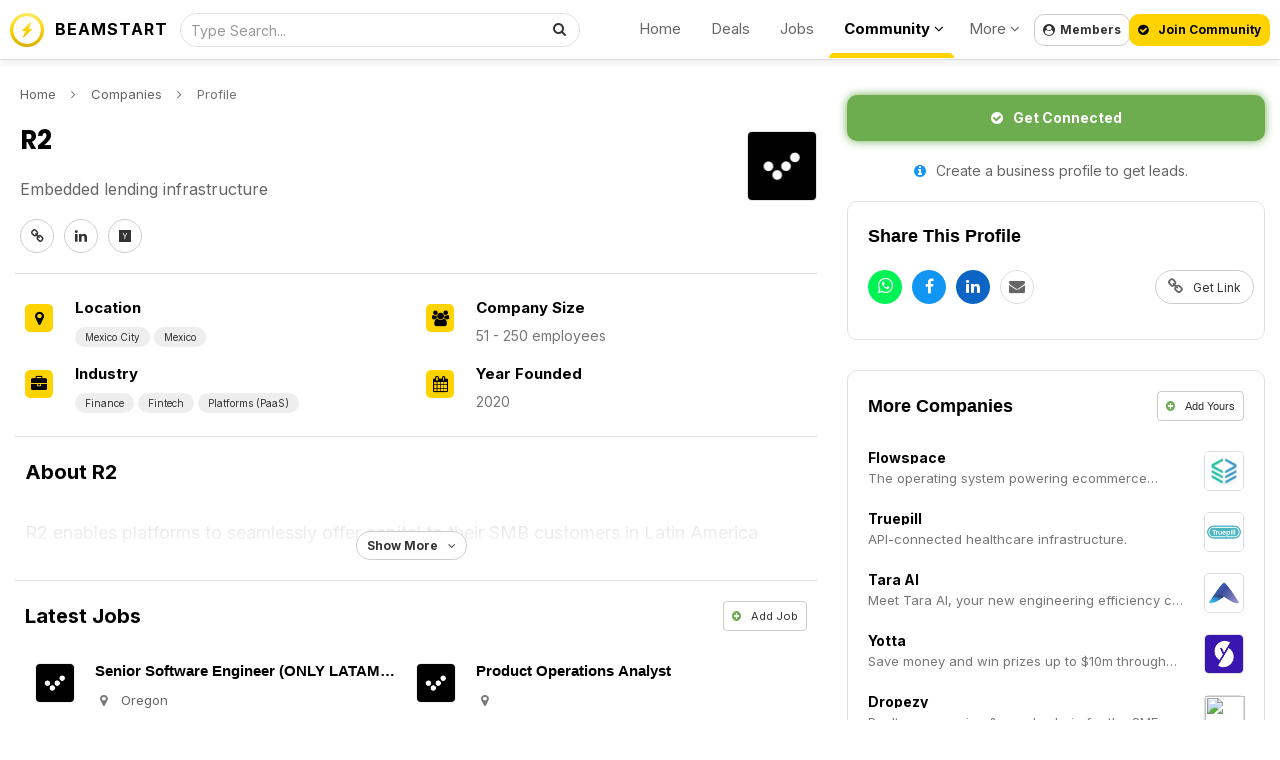

--- FILE ---
content_type: text/html; charset=UTF-8
request_url: https://beamstart.com/@r2-16560882266055
body_size: 12907
content:
<!DOCTYPE html><html lang="en"><head><meta http-equiv="X-UA-Compatible" content="IE=Edge,chrome=1" /><title>R2 - Embedded lending infrastructure (Mexico City / Mexico) | BEAMSTART Company Profile</title><meta charset="UTF-8" /><meta name="description" content="R2 (Mexico City / Mexico): Embedded lending infrastructure" /><meta property="og:title" content="R2 - Embedded lending infrastructure (Mexico City / Mexico) | BEAMSTART Company Profile" /> <meta property="og:description" content="R2 (Mexico City / Mexico): Embedded lending infrastructure" /><meta data-n-head="ssr" data-hid="twitter:description" name="twitter:description" content="R2 (Mexico City / Mexico): Embedded lending infrastructure" /><meta property="og:url" content="https://beamstart.com/@r2-16560882266055" /> <link rel="canonical" href="https://beamstart.com/@r2-16560882266055" /><meta property="og:type" content="website" /> <meta property="og:site_name" content="R2 - Embedded lending infrastructure (Mexico City / Mexico) | BEAMSTART Company Profile" /> <meta data-n-head="ssr" data-hid="twitter:title" name="twitter:title" content="R2 - Embedded lending infrastructure (Mexico City / Mexico) | BEAMSTART Company Profile" /><base href="https://beamstart.com" /><meta data-n-head="ssr" data-hid="twitter:site" name="twitter:site" content="@beamstart" /><meta data-n-head="ssr" data-hid="twitter:card" name="twitter:card" content="summary_large_image" /><link rel="preload" as="image" href="https://bookface-images.s3.amazonaws.com/small_logos/b369086fdabf6bd95df9f4c2751399f39b54f2fd.png" /><link rel="image_src" href="https://bookface-images.s3.amazonaws.com/small_logos/b369086fdabf6bd95df9f4c2751399f39b54f2fd.png" /><meta property="og:image" content="https://bookface-images.s3.amazonaws.com/small_logos/b369086fdabf6bd95df9f4c2751399f39b54f2fd.png" /><meta data-n-head="ssr" data-hid="twitter:image" name="twitter:image" content="https://bookface-images.s3.amazonaws.com/small_logos/b369086fdabf6bd95df9f4c2751399f39b54f2fd.png" /><meta property="al:ios:app_store_id" content="1117260674" /><meta property="al:ios:url" content="beamstart://@r2-16560882266055" /><meta property="al:ios:app_name" content="BEAMSTART" /><meta property="al:android:package" content="gaption.beam" /><meta property="al:android:url" content="beamstart://@r2-16560882266055" /><meta property="al:android:app_name" content="BEAMSTART" /><meta name="theme-color" content="#ffffff" /><meta name="msapplication-navbutton-color" content="#ffffff" /><meta name="apple-mobile-web-app-status-bar-style" content="#ffffff" /><meta name="viewport" content="initial-scale=1, viewport-fit=cover, width=device-width, height=device-height, maximum-scale=1.0, user-scalable=no" /></meta><meta name="apple-mobile-web-app-capable" content="yes" /><meta name="apple-mobile-web-app-status-bar-style" content="white" /><link rel="apple-touch-icon" href="includes/Layout/images/logos/beamstart_logo_256w.png" /><meta name="apple-mobile-web-app-title" content="BEAMSTART"><meta name="format-detection" content="telephone=no"><meta property="fb:pages" content="893966420668679" /><meta property="fb:app_id" content="609736543488862" /><link rel="stylesheet" href="includes/Layout/css/bootstrap.min.css?v=51.6" /><link href="https://fonts.googleapis.com/css2?family=Poppins:wght@400;700&display=swap" rel="stylesheet" /><link href="https://fonts.googleapis.com/css2?family=Inter:wght@400;500;600;700&display=swap" rel="stylesheet" /><link rel="preload" href="includes/Layout/css/bootstrap-datetimepicker.css?v=51.6" as="style" onload="this.rel='stylesheet'" /><link rel="preload" href="includes/Layout/css/font-awesome.css?v=51.6" as="style" onload="this.rel='stylesheet'" /><link rel="stylesheet" href="includes/Layout/css/beamstart.css?v=51.6" /><link rel="preload" href="includes/Layout/css/circle.css?v=51.6" as="style" onload="this.rel='stylesheet'" /><link rel="preload" href="includes/Layout/css/jcrop.css?v=51.6" as="style" onload="this.rel='stylesheet'" /><link id="color-css" rel="preload" href="includes/Layout/css/colors/yellow.css?v=51.6" as="style" onload="this.rel='stylesheet'" /><link href="includes/Layout/css/select2.css?v=51.6" rel="stylesheet" /><link rel="shortcut icon" type="image/x-icon" href="https://beamstart.com/favicon.ico" /><meta name="yandex-verification" content="d711241dc5097d46" /><script data-n-head="ssr" type="application/ld+json">{"@context": "http://schema.org/","@type": "WebSite","name": "BEAMSTART","url": "https://beamstart.com","potentialAction": {"@type": "SearchAction","target": "https://beamstart.com/search?keywords={search_term_string}","query-input": "required name=search_term_string"}}</script><script type="application/ld+json">{
    "@context": "https:\/\/schema.org",
    "@type": "Organization",
    "image": "https:\/\/beamstart.com\/includes\/Layout\/images\/logos\/beamstart_logo_256w.png",
    "url": "https:\/\/beamstart.com",
    "sameAs": [
        "https:\/\/youtube.com\/@beamstart",
        "https:\/\/facebook.com\/beamstart",
        "https:\/\/instagram.com\/beam.start",
        "https:\/\/linkedin.com\/company\/beamstart",
        "https:\/\/twitter.com\/beamstart",
        "https:\/\/tiktok.com\/@beamstart"
    ],
    "logo": "https:\/\/beamstart.com\/includes\/Layout\/images\/logos\/beamstart_logo_256w.png",
    "name": "BEAMSTART",
    "description": "Join the Global Community for Entrepreneurship. Receive exposure, support, and deals worth $100,000 that will accelerate your business and career growth.",
    "email": "contact@beamstart.com"
}</script></head><body><script src="includes/Layout/js/jquery-2.1.1.js"></script><script src="https://js.stripe.com/v3/"></script><script src="https://cdn.jsdelivr.net/npm/select2@4.1.0-rc.0/dist/js/select2.min.js"></script><script>$(document).ready(function(){$(window).data('brandtitle', "BEAMSTART");$(window).data('defaultcolor', "#E2D455");$(window).data('partner', "1");$(window).data('siteurl', "https://beamstart.com");$(window).data('apiurl', "https://beamstart.com/API/v8.0");$(window).data('uniqueid', "606e3c6fe442b71a3e23fc9ef76378b1");$(window).data('enckey', "63d399d89af2bd752dc4fefdd476208d");$(window).data('logincookie', "logincookie");$(window).data('businessprofileid', "0");$(window).data('profileid', "0");$(window).data('accountid', "0");$(window).data('token', "");$(window).data('profile', "");$(window).data('deviceos', "Mozilla/5.0 (Macintosh; Intel Mac OS X 10_15_7) AppleWebKit/537.36 (KHTML, like Gecko) Chrome/131.0.0.0 Safari/537.36; ClaudeBot/1.0; +claudebot@anthropic.com)");$(window).data('profile', '');$(window).data('account', '');$(window).data('industries', '[{"id":"marketing","title":"Advertising & Marketing"},{"id":"aerospace","title":"Aerospace"},{"id":"agritech","title":"Agritech"},{"id":"architecture_construction","title":"Architecture & Construction","shorttitle":"Construction"},{"id":"art_design","title":"Art & Design"},{"id":"artificial_intelligence","title":"Artificial Intelligence & Machine Learning","shorttitle":"A.I \/ M.L"},{"id":"augmented_reality","title":"Augmented Reality"},{"id":"automotive","title":"Automotive"},{"id":"big_data","title":"Big Data"},{"id":"biotech","title":"Biotech"},{"id":"blockchain","title":"Blockchain"},{"id":"chemical","title":"Chemical"},{"id":"cleantech","title":"Cleantech"},{"id":"community","title":"Community"},{"id":"consulting","title":"Agency & Consulting","shorttitle":"Agency\/Consulting"},{"id":"consumer","title":"Consumer"},{"id":"crypto","title":"Crypto"},{"id":"cybersecurity","title":"Cybersecurity"},{"id":"dataanalytics","title":"Data & Analytics"},{"id":"defense_military","title":"Defense & Military"},{"id":"defi","title":"DeFi (Decentralized Finance)","shorttitle":"DeFI"},{"id":"hosting","title":"Domains, Servers, Hosting"},{"id":"ecommerce","title":"E-Commerce"},{"id":"education","title":"Education"},{"id":"energy","title":"Energy"},{"id":"enterprise_solution","title":"Enterprise Solution"},{"id":"entertainment","title":"Entertainment & Lifestyle","shorttitle":"Lifestyle"},{"id":"events","title":"Events"},{"id":"financial_services","title":"Finance & Financial Services","shorttitle":"Finance"},{"id":"fintech","title":"Fintech"},{"id":"fmcg","title":"FMCG"},{"id":"fnb","title":"Food & Beverage"},{"id":"gaming","title":"Gaming"},{"id":"government","title":"Government"},{"id":"healthcare","title":"Healthcare"},{"id":"hospitality","title":"Hospitality"},{"id":"human_resources","title":"Human Resources","shorttitle":"HR"},{"id":"insurtech","title":"Insurtech"},{"id":"investments","title":"Investments"},{"id":"legal","title":"Legal"},{"id":"logistics","title":"Logistics\/Supply Chain","shorttitle":"Logistics"},{"id":"manufacturing","title":"Manufacturing"},{"id":"maritime","title":"Maritime"},{"id":"marketplace","title":"Marketplace"},{"id":"media","title":"Media"},{"id":"medtech","title":"Medtech"},{"id":"metaverse","title":"Metaverse"},{"id":"mobile","title":"Mobile"},{"id":"nft","title":"NFT (Non-fungible token)","shorttitle":"NFT"},{"id":"platform","title":"Platforms (PaaS)"},{"id":"pr_communications","title":"PR & Communications","shorttitle":"PR & Comms"},{"id":"productivity_crm","title":"Productivity & CRM"},{"id":"professional_services","title":"Professional Services"},{"id":"property","title":"Property & Real Estate","shorttitle":"Real Estate"},{"id":"retail","title":"Retail"},{"id":"robotics","title":"Robotics"},{"id":"saas","title":"Software as a Service (SaaS)","shorttitle":"SaaS"},{"id":"sharing_economy","title":"Sharing Economy"},{"id":"smart_cities","title":"Smart Cities"},{"id":"social_enterprise","title":"Social Enterprise"},{"id":"sports","title":"Sports"},{"id":"technology_hardware","title":"Hardware & IoT"},{"id":"technology_software","title":"Software\/Internet"},{"id":"telecommunication","title":"Telecommunication"},{"id":"trading","title":"Trading"},{"id":"transportation","title":"Transportation"},{"id":"travel","title":"Travel"},{"id":"veterinary","title":"Veterinary & Animals"},{"id":"venture_capital","title":"Venture Capital & Private Equity","shorttitle":"VC & PE"},{"id":"virtual_reality","title":"Virtual Reality"},{"id":"web3","title":"Web3"},{"id":"working_space","title":"Work Spaces"}]');$(window).data('expertise', '[{"id":"agriculture","title":"Agriculture","image":"filter_journalist"},{"id":"finance","title":"Banking & Finance","image":"filter_financials"},{"id":"design","title":"Branding & Design","image":"filter_design"},{"id":"business","title":"Business","image":"filter_founder"},{"id":"construction","title":"Construction","image":"filter_journalist"},{"id":"education","title":"Education & Learning","image":"filter_journalist"},{"id":"entertainment","title":"Entertainment","image":"filter_influencer"},{"id":"fnb","title":"Food & Beverages","image":"filter_influencer"},{"id":"healthcare","title":"Healthcare & Wellness","image":"filter_influencer"},{"id":"humanresources","title":"Human Resources","image":"filter_hr"},{"id":"investments","title":"Investments","image":"filter_money"},{"id":"legal","title":"Legal","image":"filter_legal"},{"id":"manufacturing","title":"Manufacturing","image":"filter_legal"},{"id":"mediapr","title":"Media & Public Relations","image":"filter_pr"},{"id":"professional","title":"Professional Services","image":"filter_operations"},{"id":"realestate","title":"Property & Real Estate","image":"filter_operations"},{"id":"retail","title":"Retail","image":"filter_operations"},{"id":"marketing","title":"Sales & Marketing","image":"filter_sales"},{"id":"technology","title":"Technology","image":"filter_development"},{"id":"travel","title":"Travel","image":"filter_development"},{"id":"other","title":"Other","image":"filter_journalist"}]');$(window).data('lookingfor', '[{"id":"customers","title":"Customers"},{"id":"hire","title":"Recruit Talent"},{"id":"collaborations","title":"Collaborations"},{"id":"freelance","title":"Freelance Projects"},{"id":"cofounder","title":"Co-Founder"},{"id":"funding","title":"Funding"},{"id":"investments","title":"Deals to Invest in"},{"id":"networking","title":"Networking & Meetups"},{"id":"idea_validation","title":"Idea Validation"},{"id":"mentor","title":"Mentorship & Learning"},{"id":"employment","title":"Job Opportunities"},{"id":"internship","title":"Internship"}]');$(window).data('companystatus', '[{"id":"hiring","title":"Actively Hiring"},{"id":"partnership","title":"Looking for Partners"},{"id":"investing","title":"Looking to Invest"},{"id":"services","title":"Looking for Clients"},{"id":"sponsorships","title":"Offering Sponsorships"},{"id":"fundraising","title":"Raising Funds"},{"id":"coverage","title":"Seeking Coverage"}]');$(window).data('skillslist', '[{"id":"accounting","title":"Accounting & Book Keeping","icon":"fa-book"},{"id":"entrepreneurship","title":"Entrepreneurship","icon":"fa-book"},{"id":"graphicdesign","title":"Design (Graphics, UI\/UX)","icon":"fa-image"},{"id":"investing","title":"Investing","icon":"fa-book"},{"id":"leadership","title":"Leadership","icon":"fa-book"},{"id":"management","title":"Management, Process, & Operations","icon":"fa-book"},{"id":"negotiation","title":"Negotiation & Sales","icon":"fa-random"},{"id":"onlinemarketing","title":"Online Marketing","icon":"fa-globe"},{"id":"programming","title":"Programming \/ Web Development","icon":"fa-laptop"},{"id":"publicspeaking","title":"Public Speaking","icon":"fa-microphone"},{"id":"videoproduction","title":"Video Production","icon":"fa-film"},{"id":"writing","title":"Writing","icon":"fa-book"}]');$(window).data('serviceslist', '[{"id":"accounting","title":"Accounting","image":"fa fa-calculator"},{"id":"audit","title":"Auditing","image":"fa fa-folder-open-o"},{"id":"design","title":"UI\/UX & Graphic Design","image":"fa fa-user"},{"id":"media","title":"PR & Media Publicity","image":"fa fa-microphone"},{"id":"expansion","title":"Market Expansion","image":"fa fa-compass"},{"id":"digital_marketing","title":"Digital Marketing","image":"fa fa-desktop"},{"id":"event_marketing","title":"Event Marketing","image":"fa fa-calendar"},{"id":"fundraising","title":"Fundraising","image":"fa fa-user"},{"id":"secretary","title":"Company Secretary","image":"fa fa-file-text-o"},{"id":"legal","title":"Legal","image":"fa fa-bank"},{"id":"incorporation","title":"Incorporation","image":"fa fa-check"},{"id":"legal_ip","title":"Intellectual Property","image":"fa fa-cubes"},{"id":"outsourcing","title":"Outsourcing","image":"fa fa-folder-open-o"},{"id":"printing","title":"Printing & Signage","image":"fa fa-cubes"},{"id":"softwaredev","title":"Website\/App Development","image":"fa fa-code"},{"id":"translation","title":"Language & Translation","image":"fa fa-code"},{"id":"workspace","title":"Working Space","image":"fa fa-map-marker"},{"id":"writing","title":"Writing","image":"fa fa-map-marker"}]');$(window).data('jobtypes', '[{"id":"fulltime","title":"Full Time"},{"id":"parttime","title":"Part Time"},{"id":"contract","title":"Contract"},{"id":"internship","title":"Internship"},{"id":"volunteer","title":"Volunteer"}]');$(window).data('country', '');$(window).data('logintitle', '');$(window).data('remoteaddr', '3.21.39.239');$(window).data('language', 'en');$(window).data('timenow', '1770131358');$(window).data('browserlanguage', 'en');$(window).data('deviceos', "Mozilla/5.0 (Macintosh; Intel Mac OS X 10_15_7) AppleWebKit/537.36 (KHTML, like Gecko) Chrome/131.0.0.0 Safari/537.36; ClaudeBot/1.0; +claudebot@anthropic.com)");$(window).data('useragent', "[base64]");$(window).data('httpreferrer', "");$(window).data('querystring', "L0ByMi0xNjU2MDg4MjI2NjA1NQ==");});</script><script type="text/javascript" src="includes/Layout/js/headerscript.js?v=51.6"></script><script type="text/javascript" src="includes/Languages/en.js?v=51.6"></script><div class="modal fade" id="myModal" style="max-height:100%; overflow-y:auto; z-index:102;"></div><div class="modal fade" id="myModal2" style="max-height:100%; overflow-y:auto; z-index:103;"></div><div id="feedloader" align="center" style="display:none; position:fixed; left:50%; top:40%; background-color:black; vertical-align:middle; width:60px; height:60px; border-radius:360px; margin-top:-30px; margin-left:-30px; opacity:0.7; z-index:99999999999; padding-top:7px;"><img src="includes/Layout/images/preloaders/loader.gif" /></div><div align="center" style="position:fixed; z-index:4; top:0px; left:0px; color:black; font-weight:bold; width:100%; padding:10px; min-height:60px; padding-top:10px; border-bottom:1px solid #dddddd; box-shadow:0px 5px 5px rgba(0,0,0,0.05); background-color:rgba(255,255,255,0.8); backdrop-filter: blur(10px); -webkit-backdrop-filter: blur(10px);"><div style="max-width:1320px; position:relative;" align="center"><a href="https://beamstart.com" class="hidden-xs" style="color:black;" title="BEAMSTART"><img src="includes/Layout/images/logos/beamstart_logo_256w.png" alt="BEAMSTART Logo" style="top:3px; left:0px; height:34px; position:absolute; width:auto;" /></a><p style="margin:0px; position:absolute; top:5px; left:45px;" class="hidden-xs"><a href="https://beamstart.com" style="color:black; letter-spacing:1px;" title="BEAMSTART">BEAMSTART</a></p><div id="headersearch"><form method="get" action="search" style="position:relative;"><input type="text" name="keywords" id="headersearchfield" value="" class="form-control" style="height:34px; padding-left:10px; font-size:14px; width:100%; border-radius:360px; border:1px solid #e1e1e1; font-weight:normal; background-color:rgba(255,255,255,0.5);" placeholder="Type Search..." /><button class="btn btn-default" style="position:absolute; right:2px; top:0px; background-color:transparent; border:0px; border-radius:360px;"><i class="fa fa-search"></i></button></form></div><div style="position:absolute; top:4px; right:235px; " class="hidden-sm hidden-xs"><ul style="list-style:none; white-space:nowrap;"><li style="display:inline-block; padding-left:15px; padding-right:15px;"><a href="https://beamstart.com" style="color:#666666; font-size:15px; font-weight:normal;">Home</a></li><li class="hidden-md" style="display:inline-block; padding-left:15px; padding-right:15px;"><a href="deals" style="color:#666666; font-size:15px; font-weight:normal;">Deals</a></li><li class="hidden-md" style="display:inline-block; padding-left:15px; padding-right:15px;"><a href="jobs" style="color:#666666; font-size:15px; font-weight:normal;">Jobs</a></li><li class="dropdown" style="display:inline-block; padding-left:15px; padding-right:10px; height:44px; position:relative;"><a href="javascript:void(0);" class="dropdown-toggle" data-toggle="dropdown" style="color:black; font-size:15px; font-weight:bold;">Community <i class="fa fa-angle-down"></i></a><span style="display:block; background-color:#ffd300; border-top-left-radius:5px; border-top-right-radius:5px; width:100%; height:5px; position:absolute; left:0px; bottom:0px;"></span><ul class="dropdown-menu dropdown-menu-right" align="left" style="text-align:left;"><li class="hidden-xs hidden-sm hidden-lg hidden-xl"><a href="deals">Deals</a></li><li class="hidden-xs hidden-sm hidden-lg hidden-xl"><a href="jobs">Jobs</a></li><li><a href="discussions">Discussions</a></li><li><a href="investors">Investors</a></li><li><a href="companies">Companies</a></li><li><a href="people">People</a></li><li><a href="cardscan">Business Card Scanner App</a></li></ul></li><li class="dropdown" style="display:inline-block; padding-left:15px; padding-right:15px;"><a href="javascript:void(0);" class="dropdown-toggle" data-toggle="dropdown" style="color:#666666; font-size:15px; font-weight:normal;">More <i class="fa fa-angle-down"></i></a><ul class="dropdown-menu dropdown-menu-right" align="left" style="text-align:left;"><li><a href="about">About Us</a></li><li><a href="app">Download App</a></li><li role="separator" class="divider"></li>
<li><a href="conference">Conference<span style="background-color:orange; padding:5px; padding-top:3px; padding-bottom:3px; color:white; font-weight:bold; margin-left:10px; font-size:12px; border-radius:10px;">Jan 2025</span></a></li><li><a href="vibe-coding">Build Apps with A.I.</a></li><li><a href="recruiter">For Recruiters</a></li><li role="separator" class="divider"></li>
<li><a href="legal">Legal</a></li><li><a href="contact">Contact Us</a></li></ul></li></ul></div><button class="btn btn-default hidden-xs hidden-sm loginbtn" style="position:absolute; font-size:12px; padding:8px; line-height:14px; font-weight:bold; border-radius:10px; top:4px; right:140px;"><i class="fa fa-user-circle"style="margin-right:5px;"></i>Members</button></a><button class="btn btn-success loginbtn" style="background-color:#FFD300; position:absolute; font-size:12px; color:black; border-radius:10px; padding:8px; line-height:14px; font-weight:bold; top:4px; right:0px;"><i class="fa fa-check-circle"style="margin-right:10px;"></i>Join Community</button><div class="dropdown hidden-xl hidden-lg hidden-sm hidden-md" style="float:left; margin-left:-7px;">
<button class="btn btn-default hidden-md hidden-lg hidden-xl dropdown-toggle" data-toggle="dropdown" id="dropdownMenu2" aria-haspopup="true" aria-expanded="true" style="border:0px; background-color:transparent;"><img src="includes/Layout/images/assets/menu.png" style="width:24px; height:auto;" /></button><ul style="text-align:left;" class="dropdown-menu" aria-labelledby="dropdownMenu2"><li><a href="https://beamstart.com">Home</a></li>
<li role="separator" class="divider"></li>
<li><a href="deals">Deals</a></li>
<li><a href="investors">Investors</a></li>
<li><a href="jobs">Jobs</a></li>
<li><a href="companies">Companies</a></li>
<li><a href="people">People</a></li>
<li role="separator" class="divider"></li>
<li><a href="about">About Us</a></li>
<li><a href="app">Download App</a></li><li><a href="conference">Conference<span style="background-color:orange; padding:5px; padding-top:3px; padding-bottom:3px; color:white; font-weight:bold; margin-left:10px; font-size:12px; border-radius:10px;">Jan 2025</span></a></li><li><a href="vibe-coding">Build Apps with A.I.</a></li><li role="separator" class="divider"></li>
<li><a href="contact">Contact Us</a></li>
<li role="separator" class="divider"></li>
<li class="loginbtn"><a href="javascript:void(0);">Members Login</a></li>
</ul></div></div></div></div><div id="maincontainer"><script type="application/ld+json">{"@context": "https://schema.org","@type": "Organization","url": "https://r2.co/","logo": "https://bookface-images.s3.amazonaws.com/small_logos/b369086fdabf6bd95df9f4c2751399f39b54f2fd.png"}</script><div id="mainholder" align="center"><div style="display:table; width:100%; max-width:1340px;" align="left"><div id="offerheadleftcell"><p style="font-size:13px; margin-top:0px; margin-left:5px;"><a href="https://beamstart.com" style="color:#666666;">Home</a><i class="fa fa-angle-right" style="margin-left:15px; margin-right:15px;"></i><a href="companies" style="color:#666666;">Companies</a><i class="fa fa-angle-right" style="margin-left:15px; margin-right:15px;"></i>Profile</p><div style="position:relative;"><h1 id="articleheadline" style="margin-right:100px;">R2</h1><img id="profilelogo" profiletype="1" profileid="325576" externalimg="1" domain="r2.co/" style="position:absolute; top:10px; right:0px; width:70px; height:70px; border:1px solid #e3e3e3; object-fit:contain; object-position:center; border-radius:5px;" src="https://bookface-images.s3.amazonaws.com/small_logos/b369086fdabf6bd95df9f4c2751399f39b54f2fd.png" alt="R2 Logo" /><p style="margin-left:5px; margin-right:5px; font-size:16px; font-weight:normal; color:#666666; position:relative; margin-right:100px;">Embedded lending infrastructure&nbsp;</p><p class="hidden-xs" style="margin-left:5px; margin-right:5px; font-size:16px; font-weight:normal; color:#666666; position:relative; margin-right:100px;"><a href="https://r2.co/" title="R2 Website" style="color:#666666;" target="_blank" rel="ugc"><button class="btn btn-default" style="padding:0px; border-radius:360px; width:34px; height:34px; margin-right:10px;"><i class="fa fa-link"></i></button></a><a href="https://www.linkedin.com/company/r2-cap/" target="_blank" style="color:#666666;"><button class="btn btn-default" style="padding:0px; border-radius:360px; width:34px; height:34px; margin-right:10px;"><i class="fa fa-linkedin"></i></button></a><a href="https://ycombinator.com/companies/r2" title="R2 Y Combinator Profile" style="color:#666666;" target="_blank" rel="ugc"><button class="btn btn-default" style="padding:0px; border-radius:360px; width:34px; height:34px; margin-right:10px; font-weight:bold;"><i class="fa fa-y-combinator"></i></button></a></p><div class="hidden-md hidden-lg hidden-xl" style="margin-top:20px; margin-bottom:10px;"><button class="btn btn-success introducebtn" profiletype="1" displayname="R2" style="padding:12px; border-radius:10px; font-weight:bold; background-color:#6DAD4F; box-shadow:0px 0px 10px #6dad4f; width:100%;"><i class="fa fa-check-circle" style="color:white; margin-right:10px;"></i>Get Connected</button></div><p class="hidden-sm hidden-md hidden-lg hidden-xl" align="center" style="margin-left:5px; margin-right:5px; font-size:16px; font-weight:normal; color:#666666; position:relative;"><a href="https://r2.co/" title="R2 Website" style="color:#666666;" target="_blank" rel="ugc"><button class="btn btn-default" style="padding:0px; border-radius:360px; width:34px; height:34px; margin-right:10px;"><i class="fa fa-link"></i></button></a><a href="https://linkedin.com/company/https://www.linkedin.com/company/r2-cap/" target="_blank" style="color:#666666;"><button class="btn btn-default" style="padding:0px; border-radius:360px; width:34px; height:34px; margin-right:10px;"><i class="fa fa-linkedin"></i></button></a></p></div><hr style="border-top:1px solid #dddddd; margin-top:20px; margin-bottom:10px;" /><div style="overflow:auto;"><div class="col-md-6" style="padding:0px;"><div style="position:relative; margin:10px;" align="left"><span style="display:block; text-align:center; border-radius:5px; width:28px; height:28px; font-size:16px; position:absolute; top:10px; left:0px; color:black; background-color:#FFD300;"><i class="fa fa-map-marker"></i></span><p style="margin:0px; margin-left:50px; font-size:15px; color:black; font-weight:bold;">Location</p><p style="margin:0px; margin-left:50px; font-size:14px;"><a href="companies?&country=MX" style="color:#666666;"><button class="btn btn-default" style="background-color:#eeeeee; border:0px; border-radius:360px; font-size:10px; line-height:10px; padding:10px; padding-top:5px; padding-bottom:5px;">Mexico City</button> <button class="btn btn-default" style="background-color:#eeeeee; border:0px; border-radius:360px; font-size:10px; line-height:10px; padding:10px; padding-top:5px; padding-bottom:5px;">Mexico</button></a></p></div><div style="position:relative; margin:10px;" align="left"><span style="display:block; text-align:center; border-radius:5px; width:28px; height:28px; font-size:16px; position:absolute; top:10px; left:0px; color:black; background-color:#FFD300;"><i class="fa fa-briefcase"></i></span><p style="margin:0px; margin-left:50px; font-size:15px; color:black; font-weight:bold;">Industry</p><p style="margin:0px; margin-left:50px; font-size:14px;"><a href="companies?industry=financial_services" style="color:black;"><button class="btn btn-default" style="background-color:#eeeeee; border:0px; border-radius:360px; font-size:10px; line-height:10px; padding:10px; padding-top:5px; padding-bottom:5px;">Finance</button></a> <a href="companies?industry=fintech" style="color:black;"><button class="btn btn-default" style="background-color:#eeeeee; border:0px; border-radius:360px; font-size:10px; line-height:10px; padding:10px; padding-top:5px; padding-bottom:5px;">Fintech</button></a> <a href="companies?industry=platform" style="color:black;"><button class="btn btn-default" style="background-color:#eeeeee; border:0px; border-radius:360px; font-size:10px; line-height:10px; padding:10px; padding-top:5px; padding-bottom:5px;">Platforms (PaaS)</button></a> </p></div></div><div class="col-md-6" style="padding:0px;"><div style="position:relative; margin:10px;" align="left"><span style="display:block; text-align:center; border-radius:5px; width:28px; height:28px; font-size:16px; position:absolute; top:10px; left:0px; color:black; background-color:#FFD300;"><i class="fa fa-group"></i></span><p style="margin:0px; margin-left:50px; font-size:15px; color:black; font-weight:bold;">Company Size</p><p style="margin:0px; margin-left:50px; font-size:14px;">51 - 250 employees</p></div><div style="position:relative; margin:10px;" align="left"><span style="display:block; text-align:center; border-radius:5px; width:28px; height:28px; font-size:16px; position:absolute; top:10px; left:0px; color:black; background-color:#FFD300;"><i class="fa fa-calendar"></i></span><p style="margin:0px; margin-left:50px; font-size:15px; color:black; font-weight:bold;">Year Founded</p><p style="margin:0px; margin-left:50px; font-size:14px;">2020</p></div></div></div><hr style="border-top:1px solid #dddddd; margin-top:10px; margin-bottom:10px;" /><h2 style="margin:10px; margin-top:20px; margin-bottom:20px;">About R2</h2><div id="profileabout" style="max-height:200px; position:relative; overflow:hidden;"><div id="jobdescription">R2 enables platforms to seamlessly offer capital to their SMB customers in Latin America</div><div class="col-sm-6" style="padding:0px; position:relative;"></div><div class="col-sm-6" style="padding:0px;"></div><div style="clear:both;"></div><div id="profileaboutgradient" align="center" style="z-index:5; position:absolute; background: -moz-linear-gradient(top, rgba(255,255,255,0) 0%, rgba(255,255,255,1) 100%); background: -webkit-linear-gradient(top, rgba(255,255,255,0) 0%,rgba(255,255,255,1) 100%); background: linear-gradient(to bottom, rgba(255,255,255,0) 0%,rgba(255,255,255,1) 100%); filter: progid:DXImageTransform.Microsoft.gradient( startColorstr='#00ffffff', endColorstr='#ffffff',GradientType=0 ); bottom:0px; left:0px; width:100%; height:200px;"><button id="profileaboutbtn" type="button" class="btn btn-default" style="margin-left:-60px; left:50%; position:Absolute; bottom:0px; border-radius:360px; padding:10px; padding-top:5px; padding-bottom:5px; font-weight:bold; font-size:12px;">Show More<i class="fa fa-angle-down" style="margin-left:10px;"></i></button></div></div><div style="clear:both;"></div><hr style="border-top:1px solid #dddddd; margin-top:20px; margin-bottom:20px;" /><h2 style="margin:10px; margin-top:20px; margin-bottom:20px; position:relative;"><a href="jobs?company=325576" style="color:black;">Latest Jobs</a><button class="btn btn-default loginbtn" style="margin:0px; font-size:11px; font-weight:normal; position:absolute; top:0px; right:0px; padding:8px; line-height:12px; text-transform:none;"><i class="fa fa-plus-circle" style="color:#6DAD4F; margin-right:10px;"></i>Add Job</button></h2><div style="margin:20px; margin-top:30px; margin-bottom:25px;"><div class="col-sm-6" style="padding:0px;"><div style="position:relative; margin-bottom:20px; padding-left:60px; height:110px;"><a href="job/senior-software-engineer-only-latam-17378393212605" title="Senior Software Engineer (ONLY LATAM BASED)"><img src="https://bookface-images.s3.amazonaws.com/small_logos/b369086fdabf6bd95df9f4c2751399f39b54f2fd.png" style="display:block; position:absolute; top:2px; left:0px; background-color:#f9f9f9; height:40px;  width:40px; border:1px solid #eeeeee; border-radius:5px; object-fit:contain; object-position:center;" /></a><h3 style="margin:0px; font-size:15px; text-align:left; line-height:20px; margin-right:10px; -webkit-line-clamp:1;  display:-webkit-box; text-overflow:ellipsis; -webkit-box-orient:vertical; overflow:hidden;"><a href="job/senior-software-engineer-only-latam-17378393212605" style="font-weight:bold; color:black;">Senior Software Engineer (ONLY LATAM BASED)</a></h3><p style="font-size:13px; text-align:left; margin-top:5px; margin-bottom:0px;"><i class="fa fa-map-marker" style="width:16px; text-align:center; margin-right:10px;"></i><a href="jobs?country=US" style="color:#666666;">Oregon</a></p><p style="font-size:13px; text-align:left; margin-top:0px; margin-bottom:0px;"><i class="fa fa-suitcase" style="width:16px; text-align:center; margin-right:10px;"></i><a href="jobs?type=fulltime" style="color:#666666;">Full Time</a></p></div></div><div class="col-sm-6" style="padding:0px;"><div style="position:relative; margin-bottom:20px; padding-left:60px; height:110px;"><a href="job/product-operations-analyst-17374795469614" title="Product Operations Analyst"><img src="https://bookface-images.s3.amazonaws.com/small_logos/b369086fdabf6bd95df9f4c2751399f39b54f2fd.png" style="display:block; position:absolute; top:2px; left:0px; background-color:#f9f9f9; height:40px;  width:40px; border:1px solid #eeeeee; border-radius:5px; object-fit:contain; object-position:center;" /></a><h3 style="margin:0px; font-size:15px; text-align:left; line-height:20px; margin-right:10px; -webkit-line-clamp:1;  display:-webkit-box; text-overflow:ellipsis; -webkit-box-orient:vertical; overflow:hidden;"><a href="job/product-operations-analyst-17374795469614" style="font-weight:bold; color:black;">Product Operations Analyst</a></h3><p style="font-size:13px; text-align:left; margin-top:5px; margin-bottom:0px;"><i class="fa fa-map-marker" style="width:16px; text-align:center; margin-right:10px;"></i><a href="jobs?country=US" style="color:#666666;"></a></p><p style="font-size:13px; text-align:left; margin-top:0px; margin-bottom:0px;"><i class="fa fa-suitcase" style="width:16px; text-align:center; margin-right:10px;"></i><a href="jobs?type=fulltime" style="color:#666666;">Full Time</a></p></div></div><div style="clear:both;"></div><p align="center" style="margin-top:5px; font-size:14px;"><a href="jobs?company=325576" style="color:#666666; font-weight:normal;"><button class="btn btn-default" style="width:100%; max-width:300px; padding:10px; font-size:14px; text-transform:none; border-radius:360px; font-weight:normal;">All R2 Jobs<i class="fa fa-angle-down" style="margin-left:10px;"></i></button></a></p></div><hr style="border-top:1px solid #dddddd; margin-top:20px; margin-bottom:20px;" /><h2 style="margin:10px; margin-top:20px; margin-bottom:20px; position:relative;">Founders & Key People</h2><div style="margin-bottom:30px; overflow:auto;"><div class="col-md-4 col-sm-6 col-xs-6" style="padding:0px;"><div style="border:1px solid #e3e3e3; border-radius:10px; margin:5px; height:140px; position:relative; padding:15px;" align="center"><p align="center" style="margin:0px;"><a href="profile/719767"><img src="https://bookface-images.s3.us-west-2.amazonaws.com/avatars/c9cebea04e818eceeb9e7365d6878718a166cfb5.jpg" alt="Roger Teran" style="display:block; background-color:#f9f9f9; height:50px; width:50px; border:1px solid #eeeeee; border-radius:360px; object-fit:contain; object-position:center;" /></a></p><h3 style="margin:0px; font-size:15px; margin-top:5px; -webkit-line-clamp:1; display:-webkit-box; text-overflow:ellipsis; -webkit-box-orient:vertical; overflow:hidden;" align="center"><a href="profile/719767" style="font-weight:bold; color:black;">Roger Teran</a></h3><p style="margin:0px; font-size:13px; line-height:19px; color:#666666; margin-top:0px; -webkit-line-clamp:1;  display:-webkit-box; text-overflow:ellipsis; -webkit-box-orient:vertical; overflow:hidden;" align="center">Founder, R2</p></div></div><div class="col-md-4 col-sm-6 col-xs-6" style="padding:0px;"><div style="border:1px solid #e3e3e3; border-radius:10px; margin:5px; height:140px; position:relative; padding:15px;" align="center"><p align="center" style="margin:0px;"><a href="profile/719766"><img src="https://bookface-images.s3.us-west-2.amazonaws.com/avatars/ad4f2c681e59783a6e2f937423a589fba77ff355.jpg" alt="Roger Larach" style="display:block; background-color:#f9f9f9; height:50px; width:50px; border:1px solid #eeeeee; border-radius:360px; object-fit:contain; object-position:center;" /></a></p><h3 style="margin:0px; font-size:15px; margin-top:5px; -webkit-line-clamp:1; display:-webkit-box; text-overflow:ellipsis; -webkit-box-orient:vertical; overflow:hidden;" align="center"><a href="profile/719766" style="font-weight:bold; color:black;">Roger Larach</a></h3><p style="margin:0px; font-size:13px; line-height:19px; color:#666666; margin-top:0px; -webkit-line-clamp:1;  display:-webkit-box; text-overflow:ellipsis; -webkit-box-orient:vertical; overflow:hidden;" align="center">Founder, R2</p></div></div></div><div style="clear:both;"></div></div><div id="offerheadrightcell"><div id="rightcontentholder"><div class="hidden-xs hidden-sm" style="margin-left:10px;"><button class="btn btn-success introducebtn" profiletype="1" profileid="325576" displayname="R2" style="padding:12px; border-radius:10px; font-weight:bold; background-color:#6DAD4F; box-shadow:0px 0px 10px #6dad4f; width:100%;"><i class="fa fa-check-circle" style="color:white; margin-right:10px;"></i>Get Connected</button></div><div class="hidden-xs hidden-sm" style="margin:10px;"><button class="btn btn-default loginbtn" style="border:0px; padding:10px; border-radius:10px; color:#666666; width:100%;"><i class="fa fa-info-circle" style="color:#1196F4; margin-right:10px;"></i>Create a business profile to get leads.</button></div><div class="rightarticlebox"><h3 style="font-weight:bold; color:black; font-size:18px; margin:20px; line-height:28px;">Share This Profile</h2><p align="left" style="margin:10px; margin-bottom:20px;"><a href="https://api.whatsapp.com/send?text=R2+-+Embedded+lending+infrastructure+%28Mexico+City+%2F+Mexico%29+%7C+BEAMSTART+Company+Profile%0A%0Ahttps%3A%2F%2Fbeamstart.com%2F%40r2-16560882266055%3Futm_source%3Djob_share" target="_blank"><span style="margin-left:10px; display:inline-block; border-radius:360px; width:34px; height:34px; text-align:center; background-color:#00F355; padding-top:2px; margin-right:10px;"><i class="fa fa-whatsapp" style="font-size:18px; color:white;"></i></span></a><a target="_blank" href="https://www.facebook.com/sharer/sharer.php?u=https%3A%2F%2Fbeamstart.com%2F%40r2-16560882266055%3Futm_source%3Djob_share&display=popup"><span style="display:inline-block; border-radius:360px; width:34px; height:34px; text-align:center; background-color:#1196F4; padding-top:2px; margin-right:10px;"><i class="fa fa-facebook" style="font-size:16px; color:white;"></i></span></a><a target="_blank" href="https://www.linkedin.com/shareArticle?url=https%3A%2F%2Fbeamstart.com%2F%40r2-16560882266055%3Futm_source%3Djob_share"><span style="display:inline-block; border-radius:360px; width:34px; height:34px; text-align:center; background-color:#0C64C5; padding-top:2px; margin-right:10px;"><i class="fa fa-linkedin" style="font-size:16px; color:white;"></i></span></a><a href="mailto:?body=R2 - Embedded lending infrastructure (Mexico City / Mexico) | BEAMSTART Company Profile%0D%0A%0D%0Ahttps://beamstart.com/@r2-16560882266055?utm_source=job_share" target="_blank"><span style="display:inline-block; border-radius:360px; width:34px; height:34px; text-align:center; border:1px solid #dddddd; padding-top:1px;"><i class="fa fa-envelope" style="font-size:16px; color:#666666;"></i></span></a><button class="btn btn-default getreflink" style="float:right; position:relative; border-radius:360px; height:34px; text-align:center; font-size:12px;"><i class="fa fa-link" style="font-size:16px; color:#666666; margin-right:10px;"></i>Get Link</button></p><p class="reflinkholder" style="display:none; margin:20px;"><input type class="form-control refinputfield" readonly="readonly" value="https://beamstart.com/@r2-16560882266055?utm_source=job_share" /></p></div><div class="rightarticlebox"><h3 style="font-weight:bold; color:black; font-size:18px; margin:20px; line-height:30px; position:relative;"><a href="companies" style="color:black;">More Companies</a><button class="btn btn-default addcompany" style="margin:0px; font-size:11px; font-weight:normal; position:absolute; top:0px; right:0px; padding:8px; line-height:12px; text-transform:none;"><i class="fa fa-plus-circle" style="color:#6DAD4F; margin-right:10px;"></i>Add Yours</button></h3><div style="margin:10px; margin-top:30px;"><div style="position:relative; margin:10px;" align="left"><a href="@flowspace-16560890286768"><img src="https://s3.amazonaws.com/beamstart/2024/Nov/11/90w_68935d74ba4f06db706862477740d0ec.jpeg" style="border:1px solid #dddddd; object-position:center; object-fit:contain; border-radius:5px; width:40px; height:40px; display:block; position:absolute; top:0px; right:0px;"></span></a><p style="margin:0px; margin-top:20px; font-size:14px; margin-right:55px; line-height:13px; -webkit-line-clamp:1;  display:-webkit-box; text-overflow:ellipsis; -webkit-box-orient:vertical; overflow:hidden;"><a href="@flowspace-16560890286768" style="font-weight:bold; color:black;">Flowspace</a></p><p style="margin:0px; font-size:13px; margin-right:55px; -webkit-line-clamp:1;  display:-webkit-box; text-overflow:ellipsis; -webkit-box-orient:vertical; overflow:hidden;">The operating system powering ecommerce fulfillment</p></div><div style="position:relative; margin:10px;" align="left"><a href="@truepill-16560979515774"><img src="https://bookface-images.s3.amazonaws.com/small_logos/c4a973a0300bcf108fdd2a681e5499d0d9f23c5e.png" style="border:1px solid #dddddd; object-position:center; object-fit:contain; border-radius:5px; width:40px; height:40px; display:block; position:absolute; top:0px; right:0px;"></span></a><p style="margin:0px; margin-top:20px; font-size:14px; margin-right:55px; line-height:13px; -webkit-line-clamp:1;  display:-webkit-box; text-overflow:ellipsis; -webkit-box-orient:vertical; overflow:hidden;"><a href="@truepill-16560979515774" style="font-weight:bold; color:black;">Truepill</a></p><p style="margin:0px; font-size:13px; margin-right:55px; -webkit-line-clamp:1;  display:-webkit-box; text-overflow:ellipsis; -webkit-box-orient:vertical; overflow:hidden;">API-connected healthcare infrastructure.</p></div><div style="position:relative; margin:10px;" align="left"><a href="@tara-ai-16560867752733"><img src="https://bookface-images.s3.amazonaws.com/small_logos/5150a8797d7be6783f61a5e2ea17ea19cd3721a3.png" style="border:1px solid #dddddd; object-position:center; object-fit:contain; border-radius:5px; width:40px; height:40px; display:block; position:absolute; top:0px; right:0px;"></span></a><p style="margin:0px; margin-top:20px; font-size:14px; margin-right:55px; line-height:13px; -webkit-line-clamp:1;  display:-webkit-box; text-overflow:ellipsis; -webkit-box-orient:vertical; overflow:hidden;"><a href="@tara-ai-16560867752733" style="font-weight:bold; color:black;">Tara AI</a></p><p style="margin:0px; font-size:13px; margin-right:55px; -webkit-line-clamp:1;  display:-webkit-box; text-overflow:ellipsis; -webkit-box-orient:vertical; overflow:hidden;">Meet Tara AI, your new engineering efficiency co-pilot.</p></div><div style="position:relative; margin:10px;" align="left"><a href="@yotta-16560999317115"><img src="https://bookface-images.s3.amazonaws.com/small_logos/7f0e63b701c1b644240ae4f4412abf09d9554a71.png" style="border:1px solid #dddddd; object-position:center; object-fit:contain; border-radius:5px; width:40px; height:40px; display:block; position:absolute; top:0px; right:0px;"></span></a><p style="margin:0px; margin-top:20px; font-size:14px; margin-right:55px; line-height:13px; -webkit-line-clamp:1;  display:-webkit-box; text-overflow:ellipsis; -webkit-box-orient:vertical; overflow:hidden;"><a href="@yotta-16560999317115" style="font-weight:bold; color:black;">Yotta</a></p><p style="margin:0px; font-size:13px; margin-right:55px; -webkit-line-clamp:1;  display:-webkit-box; text-overflow:ellipsis; -webkit-box-orient:vertical; overflow:hidden;">Save money and win prizes up to $10m through weekly number draws.</p></div><div style="position:relative; margin:10px;" align="left"><a href="@dropezy-16560879451038"><img src="https://bookface-images.s3.amazonaws.com/small_logos/1fc4d4d6cd16d4f8ce6f57b2937106db1cc51497.png" style="border:1px solid #dddddd; object-position:center; object-fit:contain; border-radius:5px; width:40px; height:40px; display:block; position:absolute; top:0px; right:0px;"></span></a><p style="margin:0px; margin-top:20px; font-size:14px; margin-right:55px; line-height:13px; -webkit-line-clamp:1;  display:-webkit-box; text-overflow:ellipsis; -webkit-box-orient:vertical; overflow:hidden;"><a href="@dropezy-16560879451038" style="font-weight:bold; color:black;">Dropezy</a></p><p style="margin:0px; font-size:13px; margin-right:55px; -webkit-line-clamp:1;  display:-webkit-box; text-overflow:ellipsis; -webkit-box-orient:vertical; overflow:hidden;">Poultry processing &amp; supply chain for the SME foodservice industry.</p></div><div style="position:relative; margin:10px;" align="left"><a href="@substack-16560876439671"><img src="https://bookface-images.s3.amazonaws.com/small_logos/5fdff68c6d284e1d2cbab6306ca3f1e7774d4d36.png" style="border:1px solid #dddddd; object-position:center; object-fit:contain; border-radius:5px; width:40px; height:40px; display:block; position:absolute; top:0px; right:0px;"></span></a><p style="margin:0px; margin-top:20px; font-size:14px; margin-right:55px; line-height:13px; -webkit-line-clamp:1;  display:-webkit-box; text-overflow:ellipsis; -webkit-box-orient:vertical; overflow:hidden;"><a href="@substack-16560876439671" style="font-weight:bold; color:black;">Substack</a></p><p style="margin:0px; font-size:13px; margin-right:55px; -webkit-line-clamp:1;  display:-webkit-box; text-overflow:ellipsis; -webkit-box-orient:vertical; overflow:hidden;">A place for independent writing.</p></div></div></div><div class="hidden-xs hidden-sm" style="margin-left:10px; margin-bottom:30px;"><button class="btn btn-default loginbtn" style="padding:12px; border-radius:10px; font-weight:bold; width:100%;"><i class="fa fa-id-badge" style="margin-right:10px;"></i>Claim This Profile</button></div></div></div></div></div><script type="text/javascript">var fundingstages = [{"id":"venture","title":"Venture Financing","category":"","letter":"V","bgcolor":"#4990E2","toggle":0},{"id":"preseed","title":"Pre-Seed","category":"Early Stage","letter":"PS","bgcolor":"#6DAD4F","toggle":1},{"id":"seed","title":"Seed","category":"Early Stage","letter":"S","bgcolor":"#6DAD4F","toggle":1},{"id":"preseriesa","title":"Pre-Series A","category":"Early Stage","letter":"S+","bgcolor":"#6DAD4F","toggle":1},{"id":"seriesa","title":"Series A","category":"Early Stage","letter":"A","bgcolor":"#F6A623","toggle":1},{"id":"seriesb","title":"Series B","category":"Growth Stage","letter":"B","bgcolor":"#F6A623","toggle":1},{"id":"seriesc","title":"Series C","category":"Growth Stage","letter":"C","bgcolor":"#F6A623","toggle":1},{"id":"seriesd","title":"Series D","category":"Late Stage","letter":"D","bgcolor":"#F6A623","toggle":1},{"id":"seriese","title":"Series E","category":"Late Stage","letter":"E","bgcolor":"#F6A623","toggle":0},{"id":"seriesf","title":"Series F","category":"Late Stage","letter":"F","bgcolor":"#F6A623","toggle":0},{"id":"seriesg","title":"Series G","category":"Late Stage","letter":"G","bgcolor":"#F6A623","toggle":0},{"id":"seriesh","title":"Series H","category":"Late Stage","letter":"H","bgcolor":"#F6A623","toggle":0},{"id":"growth","title":"Growth","category":"Growth Stage","letter":"G","bgcolor":"#F6A623","toggle":1},{"id":"late","title":"Late","category":"Late Stage","letter":"L","bgcolor":"#F6A623","toggle":1},{"id":"ico","title":"Initial Coin Offering","category":"","letter":"ICO","bgcolor":"#D0011B","toggle":0},{"id":"ipo","title":"Initial Public Offering","category":"Exit","letter":"IPO","bgcolor":"#D0011B","toggle":0},{"id":"privateequity","title":"Private Equity","category":"Late Stage","letter":"PE","bgcolor":"#6DAD4F","toggle":1},{"id":"debt","title":"Debt","letter":"D","category":"","bgcolor":"#4A4A4A","toggle":1},{"id":"vcfund","title":"VC Fund","category":"","letter":"VC","bgcolor":"#9012FE","toggle":0},{"id":"limitedpartner","title":"Limited Partner","category":"","letter":"LP","bgcolor":"#9012FE","toggle":1},{"id":"grant","title":"Grant","category":"","letter":"G","bgcolor":"#4990E2","toggle":0},{"id":"ecf","title":"Equity Crowdfunding","category":"","letter":"ECF","bgcolor":"#6DAD4F","toggle":0},{"id":"acquired","title":"Acquired","category":"Exit","letter":"AC","bgcolor":"#D0011B","toggle":0},{"id":"unknown","title":"Unknown","category":"","letter":"U","bgcolor":"#4990E2","toggle":0}];
$(document).ready(function(){$(window).data('initialload', 'profile');$(window).data('initialloadid', '325576');$(window).data('profilename', 'R2');});</script><script src="modules/profiles/script.js?v=51.6"></script></div><div style="clear:both; background-color:#ffd300;" align="center" id="mainfooter"><div style="max-width:1320px; padding:20px;" align="left"><div class="col-sm-5"><p style="position:relative; padding-left:20px;"><a href="https://beamstart.com" style="color:black; font-weight:bold;"><img src="includes/Layout/images/logos/beamstart_logo_256w.png" title="BEAMSTART Logo" style="position:absolute; left:0px; top:0px; filter: brightness(0) invert(0); width:30px; height:auto;" /><span style="margin-left:20px; font-size:20px; letter-spacing:3px;">BEAMSTART</span></a></p><p style="color:#333333;">BEAMSTART is a global entrepreneurship community, serving as a catalyst for innovation and collaboration. With a mission to empower entrepreneurs, we offer exclusive deals with savings totaling over $1,000,000, curated news, events, and a vast investor database. Through our portal, we aim to foster a supportive ecosystem where like-minded individuals can connect and create opportunities for growth and success.</p><p><a href="https://apps.apple.com/us/app/beamstart/id1117260674?mt=8" target="_blank" rel="nofollow" style="margin-right:10px;" title="BEAMSTART iOS App"><img src="includes/Layout/images/appstore.png" style="height:30px; width:auto;" /></a><a href="https://play.google.com/store/apps/details?id=gaption.beam" target="_blank" rel="nofollow" title="BEAMSTART Android App"><img src="includes/Layout/images/playstore.png" style="height:30px; width:auto;" /></a></p></div><div class="col-sm-1"></div><div class="col-sm-3"><h2 style="font-size:12px; font-weight:bold; color:black; text-transform:uppercase;">Connect with Us</h2><ul style="list-style:none; margin:0px; padding:0px; text-align:left; margin-bottom:10px;"><li><a href="contact" style="color:#333333; font-weight:normal; font-size:14px;"><i class="fa fa-envelope-open" style="text-align:center; width:28px; margin-right:5px;"></i>Email</a></li><li><a href="https://facebook.com/beamstart" target="_blank" rel="me" style="color:#333333; font-weight:normal; font-size:14px;"><i class="fa fa-facebook-square" style="text-align:center; width:28px; margin-right:5px;"></i>Facebook</a></li><li><a href="https://instagram.com/beam.start" target="_blank" rel="me" style="color:#333333; font-weight:normal; font-size:14px;"><i class="fa fa-instagram" style="text-align:center; width:28px; margin-right:5px;"></i>Instagram</a></li><li><a href="https://linkedin.com/company/beamstart" target="_blank" rel="me" style="color:#333333; font-weight:normal; font-size:14px;"><i class="fa fa-linkedin-square" style="text-align:center; width:28px; margin-right:5px;"></i>LinkedIn</a></li><li><a href="https://youtube.com/@beamstart" target="_blank" rel="me" style="color:#333333; font-weight:normal; font-size:14px;"><i class="fa fa-youtube-play" style="text-align:center; width:28px; margin-right:5px;"></i>YouTube</a></li></ul></div><div class="col-sm-3"><h2 style="font-size:12px; font-weight:bold; color:black; text-transform:uppercase;">Discover More</h2><ul style="list-style:none; margin:0px; padding:0px; text-align:left; margin-bottom:10px;"><li><a href="https://beamstart.com" style="color:#333333; font-weight:normal; font-size:14px;">Home</a></li><li><a href="deals" style="color:#333333; font-weight:normal; font-size:14px;">Deals</a></li><li><a href="jobs" style="color:#333333; font-weight:normal; font-size:14px;">Jobs</a></li><li class="dropdown dropup"><span class="dropdown-toggle" type="button" data-toggle="dropdown" style="cursor:pointer; color:#333333; font-weight:normal; font-size:14px;">Community <i class="fa fa-angle-right" style="margin-left:5px;"></i></span><ul class="dropdown-menu" style="margin-top:20px;"><li><a href="discussions">Discussions</a></li><li><a href="investors">Investors</a></li><li><a href="companies">Companies</a></li><li><a href="people">People</a></li></ul></li><li class="dropdown dropup"><span class="dropdown-toggle" type="button" data-toggle="dropdown" style="cursor:pointer; color:#333333; font-weight:normal; font-size:14px;">Legal <i class="fa fa-angle-right" style="margin-left:5px;"></i></span><ul class="dropdown-menu" style="margin-top:20px;"><li><a href="tos">Terms of Service</a></li><li><a href="privacy">Privacy Policy</a></li><li><a href="billing">Billing & Refunds</a></li><li><a href="dmca">DMCA</a></li></ul></li><li class="dropdown dropup"><span class="dropdown-toggle" type="button" data-toggle="dropdown" style="cursor:pointer; color:#333333; font-weight:normal; font-size:14px;">More <i class="fa fa-angle-right" style="margin-left:5px;"></i></span><ul class="dropdown-menu" style="margin-top:20px;"><li><a href="cardscan">Business Card Scanner App</a></li><li><a href="conference">Conference<span style="background-color:orange; padding:5px; padding-top:3px; padding-bottom:3px; color:white; font-weight:bold; margin-left:10px; font-size:12px; border-radius:10px;">Jan 2025</span></a></li><li><a href="vibe-coding">Build Apps with A.I.</a></li><li><a href="funding">Startup Funding</a></li><li><a href="recruiter">Recruiters</a></li><li role="separator" class="divider"></li><li><a href="about">About Us</a></li><li><a href="membership">About Membership</a></li></ul></li><li><a href="app" style="color:#333333; font-weight:normal; font-size:14px;">Download App</a></li><li><a href="contact" style="color:#333333; font-weight:normal; font-size:14px;">Contact Us</a></li></ul></div><div align="center" style="clear:both; font-size:12px; line-height:18px; color:#333333; margin-top:10px; padding-top:10px; border-top:1px solid #DDB701;">&copy; Copyright 2026 <a href="https://beamstart.com" style="color:black;">BEAMSTART</a>. All Rights Reserved.</div></div><div class="hidden-sm hidden-md hidden-lg hidden-xl" style="z-index:4; box-shadow:0px 0px 5px #dddddd; position:fixed; bottom:0px; left:0px; width:100%; border-top:1px solid #e3e3e3; background-color:rgba(255,255,255,0.8); backdrop-filter: blur(10px); -webkit-backdrop-filter: blur(10px); padding-bottom:env(safe-area-inset-bottom);"><div style="display:table; width:100%;"><div onclick="location.href='https://beamstart.com';" style="text-align:center; display:table-cell; width:25%;"><p style="margin:0px; padding-top:10px; line-height:15px;"><img src="includes/Layout/images/logos/beamstart_logo_256w.png" style="width:auto; height:18px;" /></p><p style="margin:0px; font-size:12px; margin-top:2px; color:#666666; font-weight:normal;">Home</p></div><div onclick="location.href='jobs';" style="text-align:center; display:table-cell; width:25%;"><p style="margin:0px; padding-top:10px; line-height:15px;"><i class="fa fa-suitcase"></i></p><p style="margin:0px; margin-top:2px; font-size:12px; color:#666666;">Jobs</p></div><div onclick="location.href='investors';" style="text-align:center; display:table-cell; width:25%; border-top:3px solid #FFD300;"><p style="margin:0px; padding-top:10px; line-height:15px;"><i class="fa fa-rocket" style="color:black;"></i></p><p style="margin:0px; margin-top:2px; font-size:12px; color:black; font-weight:bold;">Investors</p></div><div class="loginbtn" style="text-align:center; display:table-cell; width:25%;"><p style="margin:0px; padding-top:10px; line-height:15px;"><i class="fa fa-user-circle"></i></p><p style="margin:0px; margin-top:2px; font-size:12px; color:#666666;">Members</p></div></div></div><div id="darkbackdrop" style="display:none; z-index:5; position:fixed; top:0px; bottom:0px; left:0px; width:100%; background-color:rgba(0,0,0,0.6);"></div><div id="onboardingbox"></div><div id="rightnavigationbackdrop" style="display:none; position:fixed; z-index:5; background-color:rgba(0,0,0,0.3); left:0px; top:0px; width:100%; height:100%; cursor:pointer;"></div><div id="rightnavigationbar" style="display:none; position:fixed; right:0px; top:0px; height:100%; width:100%; max-width:600px; background-color:white; border-right:1px solid #eeeeee; z-index:9; overflow-y:auto; -webkit-overflow-scrolling: touch;"></div><script defer type="text/javascript" src="includes/Layout/js/theme.js?v=51.6"></script><script defer type="text/javascript" src="includes/Layout/js/fileupload.js?v=51.6"></script><script type="text/javascript" src="includes/Layout/js/bootstrap.min.js"></script><script type="text/javascript" src="includes/Layout/js/script.js?v=51.6"></script><script defer src="includes/Layout/js/googleanalytics.js"></script><script defer src="https://www.googletagmanager.com/gtag/js?id=G-CVWNZL1VYW"></script>	
		<div id="fb-root"></div>
		<script>
		  !function(f,b,e,v,n,t,s)
		  {if(f.fbq)return;n=f.fbq=function(){n.callMethod?
		  n.callMethod.apply(n,arguments):n.queue.push(arguments)};
		  if(!f._fbq)f._fbq=n;n.push=n;n.loaded=!0;n.version='2.0';
		  n.queue=[];t=b.createElement(e);t.async=!0;
		  t.src=v;s=b.getElementsByTagName(e)[0];
		  s.parentNode.insertBefore(t,s)}(window, document,'script',
		  'https://connect.facebook.net/en_US/fbevents.js');
		  fbq('init', '482322025671086');
		  fbq('track', 'PageView');
		</script>
		<noscript><img height="1" width="1" style="display:none" src="https://www.facebook.com/tr?id=482322025671086&ev=PageView&noscript=1" /></noscript>
	
		<script type="text/javascript">
		_linkedin_partner_id = "293883";
		window._linkedin_data_partner_ids = window._linkedin_data_partner_ids || [];
		window._linkedin_data_partner_ids.push(_linkedin_partner_id);
		</script><script type="text/javascript">
		(function(l) {
		if (!l){window.lintrk = function(a,b){window.lintrk.q.push([a,b])};
		window.lintrk.q=[]}
		var s = document.getElementsByTagName("script")[0];
		var b = document.createElement("script");
		b.type = "text/javascript";b.async = true;
		b.src = "https://snap.licdn.com/li.lms-analytics/insight.min.js";
		s.parentNode.insertBefore(b, s);})(window.lintrk);
		</script>
		<noscript>
		<img height="1" width="1" style="display:none;" alt="" src="https://px.ads.linkedin.com/collect/?pid=293883&fmt=gif" />
		</noscript>
		
		<script>
		!function(e,t,n,s,u,a){e.twq||(s=e.twq=function(){s.exe?s.exe.apply(s,arguments):s.queue.push(arguments);
		},s.version='1.1',s.queue=[],u=t.createElement(n),u.async=!0,u.src='https://static.ads-twitter.com/uwt.js',
		a=t.getElementsByTagName(n)[0],a.parentNode.insertBefore(u,a))}(window,document,'script');
		twq('config','oiot0');
		</script>
	
	
	
		<script>
		!function (w, d, t) {
		  w.TiktokAnalyticsObject=t;var ttq=w[t]=w[t]||[];ttq.methods=["page","track","identify","instances","debug","on","off","once","ready","alias","group","enableCookie","disableCookie"],ttq.setAndDefer=function(t,e){t[e]=function(){t.push([e].concat(Array.prototype.slice.call(arguments,0)))}};for(var i=0;i<ttq.methods.length;i++)ttq.setAndDefer(ttq,ttq.methods[i]);ttq.instance=function(t){for(var e=ttq._i[t]||[],n=0;n<ttq.methods.length;n++)ttq.setAndDefer(e,ttq.methods[n]);return e},ttq.load=function(e,n){var i="https://analytics.tiktok.com/i18n/pixel/events.js";ttq._i=ttq._i||{},ttq._i[e]=[],ttq._i[e]._u=i,ttq._t=ttq._t||{},ttq._t[e]=+new Date,ttq._o=ttq._o||{},ttq._o[e]=n||{};var o=document.createElement("script");o.type="text/javascript",o.async=!0,o.src=i+"?sdkid="+e+"&lib="+t;var a=document.getElementsByTagName("script")[0];a.parentNode.insertBefore(o,a)};
		  ttq.load('CGHV6SRC77U55TSELCT0');
		  ttq.page();
		}(window, document, 'ttq');
		</script>
		
		<script async src="https://scripts.simpleanalyticscdn.com/latest.js"></script>
		<noscript><img src="https://queue.simpleanalyticscdn.com/noscript.gif" alt="" referrerpolicy="no-referrer-when-downgrade"/></noscript>
	</body></html>

--- FILE ---
content_type: application/javascript
request_url: https://beamstart.com/modules/profiles/script.js?v=51.6
body_size: 6682
content:
var logindialogshown = 0;
var ownJSON = null;

$(document).ready(function() {
	
	fbq('track', 'ViewContent', {value: 29, currency: 'USD', content_name: $(window).data("profilename")}, {eventID: "profile_"+$(window).data("initialloadid")});
	
	$.ajax({ // track analytics
		url: $(window).data("apiurl")+"/index.php?system=analytics&action=traffic&token="+$(window).data("token")+"&businessprofileid="+$(window).data("authorprofileid")+"&querystring="+$(window).data("querystring")+"&referrer="+$(window).data("httpreferrer")+"&ipaddress="+$(window).data("remoteaddr")+"&useragent="+$(window).data("useragent")+"&itemtype=profile&itemid="+$(window).data("initialloadid"),
		dataType: "json",
		success: function(json,result) {
			if(json["status_code"] == 200){
			}
		}
	});
	
	$('#profilelogo').on('error', function() {
		pl = $(this);
		if(parseInt(pl.attr("profiletype")) == 1){
			if(parseInt(pl.attr("externalimg")) == 1 && pl.attr("domain") != ""){
				$("#feedloader").show();
				
				formData = new FormData();
				formData.append('action', 'uploadavatar');
				formData.append('type', '1');
				formData.append('token', $(window).data("token"));
				formData.append('companyprofileid', pl.attr("profileid"));
				formData.append('imgurl', "https://img.logo.dev/" + pl.attr("domain") + "?format=jpg&size=128&token=pk_Lqt1HoHjRG-0MyTNqCWDYw");
				console.log(FormData);
				$.ajax({
					url: $(window).data("apiurl") + "/index.php?system=profile",
					type: 'POST',
					data: formData,
					processData: false, // Prevents jQuery from automatically transforming the data into a query string
					contentType: false, // Prevents jQuery from setting the content type header
					dataType: "json",
					success: function(response) {    
						$("#feedloader").hide();
						if(response["status_code"] == 201){pl.attr('src', response["files"][0]);}
					},
					error: function(xhr, status, error) {
						$("#feedloader").hide();
						console.error("Error uploading: ", error);
					}
				});
				
			}
		}
	});
	
	$("body").on('click', "#profileaboutbtn", function(){
		$("#profileabout").css("max-height", "");
		$("#profileabout").css("overflow", "");
		$("#profileaboutgradient").hide();
	});
	
	$(window).scroll(function() { // if scroll called
		logindialogshown = getcookie("dialogshowncookie");
		if($(window).scrollTop() > 50 && logindialogshown != 1 && $(window).data("token") == ""){
			loadloginform();
			setcookie("dialogshowncookie", 1, 1);
		}
	});	
	
	$("body").on('click', ".getreflink", function(){
		$(".reflinkholder").fadeIn("fast", function(){
			$(".refinputfield").select();
		});
	});
				
	$("body").on("click", ".faqtitle", function() {
		faqtitle = $(this);
		faqtitle.children("div").fadeIn("fast");
	});	
	
	$(".introducebtn").attr("disabled", "disabled");
	$.ajax({
		url: $(window).data("apiurl")+"/index.php?system=profile&display_profile_id="+$(window).data("initialloadid")+"&token="+$(window).data("token"),
		dataType: "json",
		success: function(coloadJSON,result) {
			if(coloadJSON["status_code"] == 200){
				ownJSON = coloadJSON;
				$(".introducebtn").removeAttr("disabled");
			}
		}
	});
	
	$("body").on('click', '.introducebtn', function(){
		ibtn = $(this);
		$("#darkbackdrop").show();
		
		if($(window).data("token") != ""){
			$("#feedloader").show();
			$.ajax({
				url: $(window).data("apiurl")+"/index.php?system=profile&display_profile_id="+$(window).data("profileid")+"&token="+$(window).data("token"),
				dataType: "json",
				success: function(profileJSON,result) {
					$("#feedloader").fadeOut();
					if(profileJSON["status_code"] == 200){
						$("#onboardingbox").html(introducebtn(ibtn, profileJSON, ownJSON));
						if(isMobile()){$("#onboardingbox").slideDown();}
						else{$("#onboardingbox").show();}
						introsettings(ibtn);
					}
				}
			});
		}
		else{
			$("#onboardingbox").html(introducebtn(ibtn, null, ownJSON));
			if(isMobile()){$("#onboardingbox").slideDown();}
			else{$("#onboardingbox").show();}
			introsettings(ibtn);
		}
	}); // load editprofile method
	
	$("body").on('click', '.closepromopopup', function(){
		$("#darkbackdrop").fadeOut();
		$("#onboardingbox").html("");
		$("#onboardingbox").fadeOut("fast");
		$("body").css("height", "");
		$("body").css("overflow-y", "");
		$("body").css("-touch-action", "");
		$("body").css("-ms-touch-action", "");
		gtag('event', 'remove_from_cart', {value:19, currency:"USD"});
		
	}); // load editprofile method
	
	
	if($("#longdescsection").height()>=250){
		$("#longdescsection").css("max-height", "200px");
		$("#longdescgradient").show();
		$("#longdescloadmore").show();
	}
	
	$("body").on('click', ".submitlink", function(){
		submitlinkbtn = $(this);
		$("#feedloader").fadeIn();
		$.getScript("modules/profiles/profile.js", function(){
			$("#feedloader").hide();
			$("#myModal").html(submitlinkmodal(submitlinkbtn.attr("profileid")));
			submitlinksettings();
			$("#myModal").modal('show');
		});		
	});

	$("body").on('click', "#longdescloadmore", function(){
		ldlm = $(this);
		ldlm.hide();
		$("#longdescsection").css("max-height", "");
		$("#longdescgradient").hide();
	});

	$(".dynamicformsubmit").submit(function(event){
		event.preventDefault();
		editform = $(this);		
		$("#feedloader").fadeIn();
		posting = $.post(editform.attr('action'), editform.serialize());
		posting.done(function(data) {
			if(data["status_code"] == 201 || data["status_code"] == 200){
				location.reload();
			}
		});				
	});

	$("body").on('click', ".editcompanyprofilebtn", function(){
		editcompanyprofilebtn = $(this);
		$("#feedloader").fadeIn();
		$.getScript("includes/Layout/js/jcrop.js", function(){
			$.getScript("includes/Layout/js/templates/companyforms.js", function(){
				$.ajax({
					url: $(window).data("apiurl")+"/index.php?system=profile&display_profile_id="+editcompanyprofilebtn.attr("profileid")+"&token="+$(window).data("token"),
					dataType: "json",
					success: function(profileJSON,result) {
						$("#feedloader").fadeOut();
						$("p.rightloadingindicator").remove();
						if(profileJSON["status_code"] == 200){
							$("#rightnavigationbar").html(updatecompanymodal(profileJSON));			
							$("#rightnavigationbar").fadeIn("fast");
							$("#rightnavigationbackdrop").fadeIn("fast");						
							updatecompanyprofilesettings();
						}
					}
				});
			});
		});		
	});

		
	$("body").on('click', "button.resetavatar", function(){
		transfercobtn = $(this);
		$("#feedloader").fadeIn();
		$.ajax({
			url: $(window).data("apiurl")+"/index.php?admin=moderation&action=removeavatar&deleteprofileid="+transfercobtn.attr("profileid")+"&token="+$(window).data("token"),
			dataType: "json",
			success: function(profileJSON,result) {
				$("#feedloader").fadeOut();
				if(profileJSON["status_code"] == 200){location.reload();}
			}
		});
	});
	
	$("body").on('click', "button.transferownership", function(){
		transfercobtn = $(this);
		$("#feedloader").fadeIn();
		$.ajax({
			url: $(window).data("apiurl")+"/index.php?admin=moderation&action=transfercompany&companyprofileid="+transfercobtn.attr("companyprofileid")+"&transferprofileid="+$(window).data("profileid")+"&token="+$(window).data("token"),
			dataType: "json",
			success: function(profileJSON,result) {
				$("#feedloader").fadeOut();
				if(profileJSON["status_code"] == 200){location.reload();}
			}
		});
	});
		
	$("body").on('click', "button.deleteprofileadmin", function(){
		transfercobtn = $(this);
		$("#feedloader").fadeIn();
		$.ajax({
			url: $(window).data("apiurl")+"/index.php?admin=moderation&action=removeprofile&profileid="+transfercobtn.attr("profileid")+"&token="+$(window).data("token"),
			dataType: "json",
			success: function(profileJSON,result) {
				$("#feedloader").fadeOut();
				if(profileJSON["status_code"] == 200){alert("Profile Removed!");}
			}
		});
	});
		
	$("body").on('click', "button.blacklistprofile", function(){
		transfercobtn = $(this);
		$("#feedloader").fadeIn();
		$.ajax({
			url: $(window).data("apiurl")+"/index.php?admin=users&action=declineverify&id="+transfercobtn.attr("profileid")+"&token="+$(window).data("token"),
			dataType: "json",
			success: function(profileJSON,result) {
				$("#feedloader").fadeOut();
				if(profileJSON["status_code"] == 200){alert("Profile Blacklisted!");}
			}
		});
	});
		

	$("body").on('click', '.companyactions', function(e){
		e.preventDefault();	
		e.stopImmediatePropagation();
		if($(window).data("token") != ""){
			cabtn = $(this);
			if(cabtn.attr("actiontype") == "createjob"){
				$("#feedloader").fadeIn();
				$.when.apply(null, deferredlist(["/modules/profiles/profile.js"])).done(function() { // launch scripts once everything is loaded
					$.ajax({
						url: $(window).data("apiurl")+"/index.php?system=profile&display_profile_id="+cabtn.attr("profileid"),
						dataType: "json",
						success: function(json,result) {
							$("#feedloader").fadeOut();
							if(json["status_code"] == 200){
								$(window).data("backtype", "profile");
								$(window).data("backid", cabtn.attr("profileid"));
								$(".backbutton").show();
								if(isMobile()){
									$("#myModal").html(createjobmodal(json));
									$("#myModal").modal('show');																		
								}
								else{
									$("#myModal").html(createjobmodal(json));
									$("#myModal").modal('show');										
								}
								submitcreatejobform();
								$("#createjobtitle").focus();						
							}
						}, failure: function(result){$("#feedloader").fadeOut();}
					});
				});
			}
			else if(cabtn.attr("actiontype") == "addemployer"){
				$("#feedloader").fadeIn();
				$.getScript("modules/profiles/profile.js", function(){
					$("#feedloader").hide();
					$("#myModal2").html(addteammodal($(window).data("profileid"), cabtn.attr("companyprofileid")));
					$("#myModal2").modal("show");
					submitaddteamform();
					$('#myModal2').on('shown.bs.modal', function(){$("#addteamposition").focus();});
				});				
			}
			else if(cabtn.attr("actiontype") == "removeemployer"){
				$("#feedloader").fadeIn();
				eurl = $(window).data("apiurl")+"/index.php?system=companies&action=removeemployer&companyprofileid="+cabtn.attr("companyprofileid")+"&token="+$(window).data("token");
				console.log(eurl);
				$.ajax({
					url: eurl,
					dataType: "json",
					success: function(json,result) {
						$("#feedloader").fadeOut();
						if(json["status_code"] == 200 || json["status_code"] == 201){location.reload();}
					}, failure: function(result){$("#feedloader").fadeOut();}
				});
			}
			else if(cabtn.attr("actiontype") == "editemployee"){
				$("#feedloader").fadeIn();
				$.getScript("modules/core/templates/profile.js", function(){
					eurl = $(window).data("apiurl")+"/index.php?system=profile&action=employeeinfo&id="+cabtn.attr("employeeid")+"&token="+$(window).data("token");
					console.log(eurl);
					$.ajax({
						url: eurl,
						dataType: "json",
						success: function(json,result) {
							$("#feedloader").fadeOut();
							if(json["status_code"] == 200){
								$("#myModal2").html(addteammodal(json["employee"]["profileid"], json["employee"]["companyprofileid"], json["employee"]));
								$("#myModal2").modal("show");
								submitaddteamform();
								$('#myModal2').on('shown.bs.modal', function(){$("#addteamposition").focus();});
							}
						}, failure: function(result){$("#feedloader").fadeOut();}
					});				
				});
			}
			else if(cabtn.attr("actiontype") == "removeemployee"){
				$("#myModal2").modal("hide");
				$("#feedloader").fadeIn();
				$.ajax({
					url: $(window).data("apiurl")+"/index.php?system=profile&action=removeemployee&id="+cabtn.attr("employeeid")+"&token="+$(window).data("token"),
					dataType: "json",
					success: function(json,result) {
						$("#feedloader").fadeOut();
						if(json["status_code"] == 200){location.reload();}
					}, failure: function(result){$("#feedloader").fadeOut();}
				});
			}
			else if(cabtn.attr("actiontype") == "addround"){
				$("#feedloader").fadeIn();
				$.getScript("modules/profiles/profile.js", function(){
					$("#feedloader").fadeOut();
					$('#myModal').html(addround(cabtn.attr("companyprofileid")));
					submitaddroundform();
					$('#myModal').modal('show');	
				});
			}
			else if(cabtn.attr("actiontype") == "removeround"){
				$("#myModal2").modal("hide");
				$("#feedloader").fadeIn();
				$.ajax({
					url: $(window).data("apiurl")+"/index.php?system=profile&action=removeround&roundid="+cabtn.attr("roundid")+"&investedprofileid="+cabtn.attr("investedprofileid")+"&token="+$(window).data("token"),
					dataType: "json",
					success: function(json,result) {
						$("#feedloader").fadeOut();
						if(json["status_code"] == 200){location.reload();}
					}, failure: function(result){$("#feedloader").fadeOut();}
				});
			}
			else if(cabtn.attr("actiontype") == "editround"){
				$("#feedloader").fadeIn();
				$.getScript("modules/profiles/profile.js", function(){
					eurl = $(window).data("apiurl")+"/index.php?system=profile&action=investment_roundinfo&id="+cabtn.attr("roundid")+"&token="+$(window).data("token");
					$.ajax({
						url: eurl,
						dataType: "json",
						success: function(json,result) {
							$("#feedloader").fadeOut();
							if(json["status_code"] == 200){
								$('#myModal').html(addround(json["round"]["investedprofileid"], json["round"]));
								submitaddroundform();
								$('#myModal').modal('show');	
							}
						}, failure: function(result){$("#feedloader").fadeOut();}
					});				
				});
			}
			else if(cabtn.attr("actiontype") == "addeducation"){
				$("#feedloader").fadeIn();
				$.getScript("modules/profiles/profile.js", function(){
					$("#feedloader").fadeOut();
					$('#myModal').html(addeducationform($(window).data("profileid")));
					submitaddeducationform();
					$('#myModal').modal('show');	
				});
			}
			else if(cabtn.attr("actiontype") == "editeducation"){
				$("#feedloader").fadeIn();
				$.getScript("modules/profiles/profile.js", function(){
					eurl = $(window).data("apiurl")+"/index.php?system=profile&action=educationinfo&id="+cabtn.attr("educationid")+"&token="+$(window).data("token");
					console.log(eurl);
					$.ajax({
						url: eurl,
						dataType: "json",
						success: function(json,result) {
							$("#feedloader").fadeOut();
							if(json["status_code"] == 200){
								$('#myModal').html(addeducationform($(window).data("profileid"), json["education"]));
								submitaddeducationform();
								$('#myModal').modal('show');	
							}
						}, failure: function(result){$("#feedloader").fadeOut();}
					});				
				});
			}
			else if(cabtn.attr("actiontype") == "removeeducation"){
				$("#myModal2").modal("hide");
				$("#feedloader").fadeIn();
				$.ajax({
					url: $(window).data("apiurl")+"/index.php?system=profile&action=removeeducation&educationid="+cabtn.attr("educationid")+"&token="+$(window).data("token"),
					dataType: "json",
					success: function(json,result) {
						$("#feedloader").fadeOut();
						if(json["status_code"] == 200){location.reload();}
					}, failure: function(result){$("#feedloader").fadeOut();}
				});
			}
			else if(cabtn.attr("actiontype") == "createinvestorprofile"){			
				if($(window).data("token") != ""){
					$("#feedloader").fadeIn();
					$.getScript("modules/profiles/profile.js", function(){
						
						$.ajax({
							url: $(window).data("apiurl")+"/index.php?system=profile&display_profile_id="+cabtn.attr("profileid")+"&token="+$(window).data("token"),
							dataType: "json",
							success: function(json,result) {
								$("#feedloader").fadeOut();
								if(json["status_code"] == 200){
									if((json["info"]["profiletype"] == 1 && typeof json["employees"] !== 'undefined') || json["info"]["profiletype"] <= 0 || $(window).data("profileid") == 1 || $(window).data("profileid") == 2){						
										$('#myModal').html(createinvestorprofile(json));
										$('#myModal').modal('show');	
										submitcreateinvestorprofileform();
									}
									else{
										$('#myModal2').html(confirmationmodal({"proceed_title":"Close", "title":"No Team Members", "description":"Please add at least one team member to the company to add an investor profile."}));
										$('#myModal2').modal('show');	
										$('#confirmation_proceedbtn').unbind('click');
										$('#confirmation_proceedbtn').bind("click", function(){$('#myModal2').modal('hide');});
									}
								}
							}, failure: function(result){$("#feedloader").fadeOut();}
						});		
					});
				}
				else{
					html = "<div class=\"container-fluid\"><p align=\"center\">Log in to add your investor profile.</p><p align=\"center\"><button class=\"btn btn-default loginbtn\">Log In</button></p></div>";
					if(isMobile()){$(leftcolum).html(html);}
					else{$("#rightcolumn").html(html);}		
				}
			}
		}
		else{loadloginform();}
	});	

});

function introducebtn(btn, json, cojson){
	
	youremail = "";
	yourphone = "";
	yourname = "";
	yourdesignation = "";
	yourcountrycode = "US";
	yourphonecode = "1";
	yourphonenumber = "";
	readonly = "";
	
	if(json != null){
		youremail = json["info"]["email"];
		yourphone = json["info"]["phone"];
		yourname = json["info"]["displayname"];
		yourdesignation = json["info"]["shortdesc"];
		yourcountrycode = json["info"]["country"];
		if(countrylistarray.length > 0){
			for(cl=0;cl<countrylistarray.length;cl++){
				if(countrylistarray[cl]["code"] == yourcountrycode){
					yourphonecode = countrylistarray[cl]["phonecode"];
					break;
				}
			}
		}
		yourphonenumber = formatphone(yourphonecode, json["info"]["phone"], true);
		// readonly = "readonly=\"readonly\"";
	}
	
	payhtml = "<div style=\"position:relative;\">";
	payhtml += "<button class=\"closeintro btn btn-default\" type=\"button\" style=\"position:absolute; top:0px; left:0px; border:0px;\"><i class=\"fa fa-times\"></i></button>";
	payhtml += "<i class=\"fa fa-lock\" style=\"color:#6DAD4F; position:Absolute; top:5px; right:10px; font-size:20px;\"></i>";
	if(btn.attr("profiletype") == 1){payhtml += "<p align=\"center\" style=\"margin-left:35px; margin-right:35px; line-height:22px; margin-top:5px; font-weight:bold; color:black;\">Contact "+ibtn.attr("displayname")+"</p>";}
	else{payhtml += "<p align=\"center\" style=\"margin-left:35px; margin-right:35px; line-height:22px; margin-top:5px; font-weight:bold; color:black;\">Connect with "+ibtn.attr("displayname")+"</p>";}
	payhtml += "<hr />";
	payhtml += "<div id=\"introformholder\"><form method=\"post\" action=\""+$(window).data("apiurl")+"/index.php?system=profile&action=subscribe\" id=\"introform\">";
	payhtml += "<div class=\"col-md-6\" style=\"padding:0px;\"><p style=\"margin:10px; margin-bottom:0px; margin-top:0px; font-size:12px; color:#666666; font-weight:bold;\" align=\"left\">First Name:<span style=\"color:red; margin-left:10px; font-size:10px;\">*</span></p><p style=\"margin:10px; margin-top:0px;\"><input type=\"text\" id=\"cname\" class=\"form-control\" name=\"first_name\" placeholder=\"John\" /></p></div>";
	payhtml += "<div class=\"col-md-6\" style=\"padding:0px;\"><p style=\"margin:10px; margin-bottom:0px; margin-top:0px; font-size:12px; color:#666666; font-weight:bold;\" align=\"left\">Last Name:<span style=\"color:red; margin-left:10px; font-size:10px;\">*</span></p><p style=\"margin:10px; margin-top:0px;\"><input type=\"text\" id=\"clastname\" class=\"form-control\" name=\"last_name\" placeholder=\"Doe\" /></p></div>";
	payhtml += "<div class=\"col-md-6\" style=\"padding:0px;\"><p style=\"margin:10px; margin-bottom:0px; margin-top:0px; font-size:12px; color:#666666; font-weight:bold;\" align=\"left\">Email:<span style=\"color:red; margin-left:10px; font-size:10px;\">*</span></p><p style=\"margin:10px; margin-top:0px;\"><input type=\"email\" id=\"cemail\" class=\"form-control\" name=\"email\" placeholder=\"mail@domain.com\" /></p></div>";

	payhtml += "<div class=\"col-md-6\" style=\"padding:0px;\"><p style=\"margin:10px; margin-bottom:0px; margin-top:0px; font-size:12px; color:#666666; font-weight:bold;\" align=\"left\">Phone Number: <span style=\"color:red;\">*</span></p>";
	
	payhtml += "<div class=\"input-group\" style=\"margin:10px; margin-top:0px;\"><div class=\"input-group-btn\">";
	payhtml +="<button type=\"button\" class=\"btn btn-default dropdown-toggle\" style=\"font-size:14px;\" data-toggle=\"dropdown\" aria-haspopup=\"true\" aria-expanded=\"false\"><img id=\"countryflagicon\" src=\""+$(window).data("apiurl")+"/images/Flags/separate/"+yourcountrycode.toLowerCase()+".png\" style=\"height:14px; margin-right:10px; width:auto;\" alt=\"\" />+<span id=\"phoneprefix\">"+yourphonecode+"</span></button>";
	payhtml +="<ul class=\"dropdown-menu\" style=\"text-align:left; max-height:250px; overflow-y:auto;\">";
	if(countrylistarray.length > 0){
		for(cl=0;cl<countrylistarray.length;cl++){
			payhtml +="<li><a href=\"javascript:void(0);\" class=\"logincountrysel\" phonecode=\""+countrylistarray[cl]["phonecode"]+"\" countrycode=\""+countrylistarray[cl]["code"]+"\"><img src=\""+$(window).data("apiurl")+"/images/Flags/separate/"+countrylistarray[cl]["code"].toLowerCase()+".png\" style=\"height:14px; margin-right:10px; width:auto;\" alt=\"\" /><strong>"+countrylistarray[cl]["country"]+"</strong><span style=\"float:right; color:#999999; font-size:13px;\">+"+countrylistarray[cl]["phonecode"]+"</span></a></li>";
		}
	}
	payhtml +="</ul></div><input type=\"hidden\" id=\"phonecountry\" name=\"country\" value=\""+yourphonecode.toUpperCase()+"\" /><input type=\"hidden\" id=\"phonenumber\" name=\"phone\" value=\"0\" /><input type=\"text\" id=\"phonesuffix\" class=\"form-control\" inputmode=\"tel\" placeholder=\"12-345-6789\" value=\""+yourphonenumber+"\" style=\"-webkit-appearance:none;\" /></div></div>";

	// payhtml += "<div class=\"col-md-6\" style=\"padding:0px;\"><p style=\"margin:10px; margin-bottom:0px; margin-top:0px; font-size:12px; color:#666666; font-weight:bold;\" align=\"left\">Phone:<span style=\"color:red; margin-left:10px; font-size:10px;\">*</span></p>";
	// payhtml += "<div class=\"input-group\" style=\"margin-left:10px; margin-right:10px;\"><span class=\"input-group-addon\">+</span><input type=\"text\" id=\"cphone\" name=\"phone\" class=\"form-control\" placeholder=\"123456789\" /></div></div>";

	datafieldsarray = [];
	if(cojson["info"]["collectdata"] != ""){datafieldsarray = cojson["info"]["collectdata"].split(",");}

	if($.inArray("company", datafieldsarray) !== -1){
		payhtml += "<div style=\"margin-bottom:20px; clear:both;\"><p align=\"left\" style=\"margin:10px; margin-bottom:0px; font-size:13px; line-height:18px; font-weight:bold;\">Company Name<span style=\"color:red; margin-left:10px; font-size:10px;\">*</span></p>";
		payhtml += "<p align=\"left\" style=\"margin:10px; margin-top:5px;\"><input type=\"text\" placeholder=\"Apple Inc.\" value=\"\" name=\"company\" req=\"1\" class=\"dataform form-control\" /></p></div>";
	}
	if($.inArray("designation", datafieldsarray) !== -1){
		payhtml += "<div style=\"margin-bottom:20px; clear:both;\"><p align=\"left\" style=\"margin:10px; margin-bottom:0px; font-size:13px; line-height:18px; font-weight:bold;\">Job Title / Designation<span style=\"color:red; margin-left:10px; font-size:10px;\">*</span></p>";
		payhtml += "<p align=\"left\" style=\"margin:10px; margin-top:5px;\"><input type=\"text\" placeholder=\"CEO / COO...\" value=\"\" name=\"designation\" req=\"1\" class=\"dataform form-control\" /></p></div>";
	}
	if($.inArray("deck", datafieldsarray) !== -1){
		payhtml += "<div style=\"margin-bottom:20px; clear:both;\"><p align=\"left\" style=\"margin:10px; margin-bottom:0px; font-size:13px; line-height:18px; font-weight:bold;\">URL to Pitch Deck / Business Plan<span style=\"color:red; margin-left:10px; font-size:10px;\">*</span></p>";
		payhtml += "<p align=\"left\" style=\"margin:10px; margin-top:5px;\"><input type=\"text\" placeholder=\"PDF or ZIP file link\" value=\"https://\" name=\"deck\" req=\"1\" class=\"dataform form-control\" /></p></div>";
	}


	captureformarray = [];
	if(cojson["info"]["captureform"] != "" && cojson["info"]["captureform"] != "[]"){
		captureformarray = $.parseJSON(cojson["info"]["captureform"]);
	}
	if(captureformarray.length > 0){
		payhtml += "<div id=\"captureformholder\" style=\"clear:both;\">";
		for(cf=0;cf<captureformarray.length;cf++){
			if(captureformarray[cf]["required"]){
				requiredlabel = "<span style=\"color:red; margin-left:10px; font-size:10px;\">*</span>";
				requiredvalue = 1;
			}
			else{
				requiredlabel = "";
				requiredvalue = 0;
			}
			if(captureformarray[cf]["type"] == "text"){
				payhtml += "<div style=\"margin-bottom:20px;\"><p align=\"left\" style=\"margin:10px; margin-bottom:0px; font-size:13px; line-height:18px; font-weight:bold;\">"+captureformarray[cf]["label"]+requiredlabel+"<input type=\"hidden\" name=\"captureform["+cf+"][type]\" value=\""+captureformarray[cf]["type"]+"\" /><input type=\"hidden\" name=\"captureform["+cf+"][label]\" value=\""+captureformarray[cf]["label"]+"\" /></p>";
				placeholdertext = "";
				if(typeof captureformarray[cf]["placeholder"] !== 'undefined'){
					if(captureformarray[cf]["placeholder"] != ""){placeholdertext = captureformarray[cf]["placeholder"];}
				}
				payhtml += "<p align=\"left\" style=\"margin:10px; margin-top:5px;\"><input type=\"text\" placeholder=\""+placeholdertext+"\" name=\"captureform["+cf+"][value]\" req=\""+requiredvalue+"\" class=\"captureform form-control\" /></p>";
			}
			else if(captureformarray[cf]["type"] == "select" && captureformarray[cf]["values"].length > 0){
				payhtml += "<div style=\"margin-bottom:20px;\"><p align=\"left\" style=\"margin:10px; margin-bottom:0px; font-size:13px; line-height:18px; font-weight:bold;\">"+captureformarray[cf]["label"]+requiredlabel+"<input type=\"hidden\" name=\"captureform["+cf+"][type]\" value=\""+captureformarray[cf]["type"]+"\" /><input type=\"hidden\" name=\"captureform["+cf+"][label]\" value=\""+captureformarray[cf]["label"]+"\" /></p>";
				payhtml += "<p align=\"left\" style=\"margin:10px; margin-top:5px;\"><select req=\""+requiredvalue+"\" name=\"captureform["+cf+"][value]\" class=\"captureform form-control\">";
				if(typeof captureformarray[cf]["placeholder"] !== 'undefined'){
					if(captureformarray[cf]["placeholder"] != ""){payhtml += "<option disabled=\"disabled\">"+captureformarray[cf]["placeholder"]+"</option>";}
				}
				for(cfov=0;cfov<captureformarray[cf]["values"].length;cfov++){
					payhtml += "<option value=\""+captureformarray[cf]["values"][cfov]["label"]+"\">"+captureformarray[cf]["values"][cfov]["label"]+"</option>";
				}
				payhtml += "</select></p>";
			}
			else if((captureformarray[cf]["type"] == "checkbox-group" || captureformarray[cf]["type"] == "radio-group") && captureformarray[cf]["values"].length > 0){
				cplabel = "";
				if(typeof captureformarray[cf]["label"] !== 'undefined'){cplabel = captureformarray[cf]["label"];}
				payhtml += "<div style=\"margin-bottom:20px;\"><p align=\"left\" style=\"margin:10px; margin-bottom:0px; font-size:13px; line-height:18px; font-weight:bold;\">"+cplabel+requiredlabel+"<input type=\"hidden\" name=\"captureform["+cf+"][type]\" value=\""+captureformarray[cf]["type"]+"\" /><input type=\"hidden\" name=\"captureform["+cf+"][label]\" value=\""+cplabel+"\" /></p>";
				for(cfov=0;cfov<captureformarray[cf]["values"].length;cfov++){
					if(captureformarray[cf]["values"][cfov]["selected"]){checkedradio= "checked=\"checked\"";}
					else{checkedradio = "";}
	
					payhtml += "<p align=\"left\" style=\"margin:10px; margin-bottom:0px; font-size:13px; line-height:21px; font-weight:normal;\">";
					if(captureformarray[cf]["type"] == "checkbox-group"){payhtml += "<label style=\"margin:0px; padding:0px; width:100%; font-weight:normal;\"><input type=\"checkbox\" class=\"captureform\" "+checkedradio+" req=\""+requiredvalue+"\" name=\"captureform["+cf+"][value][]\" value=\""+captureformarray[cf]["values"][cfov]["label"]+"\" style=\"margin-right:10px;\" />"+captureformarray[cf]["values"][cfov]["label"]+"</label>";}
					else{payhtml += "<label style=\"margin:0px; padding:0px; width:100%; font-weight:normal;\"><input type=\"radio\" "+checkedradio+" class=\"captureform\" name=\"captureform["+cf+"][value]\" req=\""+requiredvalue+"\" value=\""+captureformarray[cf]["values"][cfov]["label"]+"\" style=\"margin-right:10px;\" />"+captureformarray[cf]["values"][cfov]["label"]+"</label>";}
					payhtml += "</p>";
				}
			}
			else{payhtml += "<div style=\"margin-bottom:20px;\"><p align=\"left\" style=\"margin:10px; margin-bottom:0px; font-size:13px; line-height:18px;\">"+captureformarray[cf]["label"]+requiredlabel+"<input type=\"hidden\" name=\"captureform["+cf+"][type]\" value=\""+captureformarray[cf]["type"]+"\" /><input type=\"hidden\" name=\"captureform["+cf+"][label]\" value=\""+captureformarray[cf]["label"]+"\" /></p>";}
			payhtml += "</div>";
	
		}
		payhtml += "</div>";
	}

	payhtml += "<p style=\"clear:both;margin:10px; margin-bottom:0px; margin-top:0px; font-size:12px; color:#666666; font-weight:bold;\" align=\"left\">Additional Information:</p><p style=\"margin:10px; margin-top:0px;\"><textarea name=\"reason\" id=\"reason\" class=\"form-control\" style=\"resize:none; height:70px;\" placeholder=\"Provide more details that would be helpful for this connection...\"></textarea></p>";
	payhtml += "<hr style=\"clear:both;\" /><p style=\"margin:10px; margin-top:0px;\"><button class=\"btn btn-success\" type=\"submit\" id=\"introsubmitbtn\" style=\"padding:10px; width:100%; border-radius:8px; font-weight:bold; background-color:#6DAD4F;\"><i class=\"fa fa-check-circle\" style=\"margin-right:10px;\"></i>Continue<span></button></p>";
	payhtml += "<p style=\"margin:10px; margin-top:0px; font-size:12px; color:#888888;\"><i class=\"fa fa-info-circle\" style=\"margin-right:10px;\"></i>Ensure that your details are accurate.</p>";
	payhtml += "<input type=\"hidden\" name=\"profiletype\" value=\""+btn.attr("profiletype")+"\" /><input type=\"hidden\" name=\"profileid\" value=\""+btn.attr("profileid")+"\" /><input type=\"hidden\" name=\"token\" value=\""+$(window).data("token")+"\" /></form></div>";
	payhtml += "</div>";
	return payhtml;
}

function introsettings(psbtn){
	
	fbq('track', 'CustomizeProduct', {value: 29, currency: 'USD', content_name: $(window).data("profilename")}, {eventID: "profile_"+$(window).data("initialloadid")});

	$("body").off('click', ".logincountrysel");
	$("body").on('click', ".logincountrysel", function(){
		lcs = $(this);
		$("#countryflagicon").attr("src", $(window).data("apiurl")+"/images/Flags/separate/"+lcs.attr("countrycode").toLowerCase()+".png");
		$("#phonecountry").val(lcs.attr("countrycode"));
		$("#phoneprefix").html(lcs.attr("phonecode"));	
		$("#phonesuffix").focus();
	});
	
	
	$("body").off('click', '.closeintro');
	$("body").on('click', '.closeintro', function(){
		bsbt = $(this);
		$("#onboardingbox").hide();
		$("#darkbackdrop").hide();
	});
	
	$("#introform").submit(function(event){
		event.preventDefault();
		editform = $(this);		

		$("#phonenumber").val($("#phoneprefix").html()+formatphone($("#phoneprefix").html(), $("#phonesuffix").val(), true));

		formcorrect = true;
		$('.captureform').each(function(i, obj) {
			cfor = $(this);
			cfor.val($.trim(cfor.val()));
			if(parseInt(cfor.attr("req")) == 1 && cfor.attr("type") == "text" && cfor.val() == ""){formcorrect = false;}
		});
		
		$('.dataform').each(function(i, obj) {
			dfor = $(this);
			dfor.val($.trim(dfor.val()));
			if(dfor.val() == ""){formcorrect = false;}
		});
	
		if(formcorrect){
			if($("#cname").val() == "" || $("#clastname").val() == "" || $("#cphone").val() == "" || $("#cemail").val() == ""){
				$('#myModal2').html(confirmationmodal({"proceed_title":"Close", "title":"Empty Fields!", "description":"Please fill in all fields before submitting the form."}));
				$('#myModal2').modal({
					backdrop:'static',
					keyboard:false
				});		
				$('#myModal2').modal('show');	
				$('#confirmation_proceedbtn').unbind('click');
				$('#confirmation_proceedbtn').bind("click", function(){
					$('#myModal2').modal('hide');	
				});			
			}
			else{
				$("#feedloader").fadeIn();
				$("#introsubmitbtn").attr("disabled", "disabled");
				formdata = editform.serializeArray();
				$.ajax({
					url: $(window).data("apiurl")+"/index.php?system=verification&action=authorization_token",
					dataType: "json",
					success: function(tokenjson, result) {
						console.log(tokenjson);
						if(tokenjson["status_code"] == 200){
							$.ajax({
								url: editform.attr('action'),
								dataType: "json",
								data: formdata,
								type: 'POST',
								headers: {"Authorization": "Bearer "+tokenjson["token"]},
								success: function(data, result) {
									$("#introsubmitbtn").removeAttr("disabled");
									$("#feedloader").hide();
									if(data["status_code"] == 200){
					//					gtag('event', 'purchase', {transaction_id: data["transaction_id"],value:parseFloat(psbtn.attr("price")), currency:"USD", items: [{item_name: psbtn.attr("videocode")+" Subtitle File", item_id:psbtn.attr("contentid")}]});		
										html = "";
										html += "<div align=\"center\"><p style=\"margin:30px; margin-bottom:10px;\"><i class=\"fa fa-check-circle\" style=\"font-size:60px; color:#6DAD4F;\"></i></p></div>";
										html += "<div align=\"center\"><p style=\"color:black; font-weight:Bold;\">Submission Successful!</p><p style=\"margin-top:0px; color:#666666; font-size:14px;\">Your interest has been sent.</p>";
										html += "<p style=\"margin:10px; margin-top:0px;\"><button class=\"btn btn-success closeintro\" type=\"button\" style=\"padding:10px; width:100%; border-radius:8px; font-weight:bold; background-color:#6DAD4F;\">Continue</button></p>";
										html += "</div>";
										$("#introformholder").html(html);
										fbq('track', 'AddToWishlist', {value: 29, currency: 'USD', content_name: $(window).data("profilename")}, {eventID: "profile_"+$(window).data("initialloadid")});
										fbq('track', 'SubmitApplication', {value: 29, currency: 'USD', content_name: $(window).data("profilename")}, {eventID: "profile_"+$(window).data("initialloadid")});

									}
									else if(data["status_code"] == 402){
										$('#myModal2').html(confirmationmodal({"proceed_title":"Close", "title":"Limit Reached", "description":"You have reached the daily limit for utilizing this feature. Please try again in 24 hours."}));
										$('#myModal2').modal({
											backdrop:'static',
											keyboard:false
										});		
										$('#myModal2').modal('show');	
										$('#confirmation_proceedbtn').unbind('click');
										$('#confirmation_proceedbtn').bind("click", function(){
											$('#myModal2').modal('hide');
											$("#darkbackdrop").hide();
											$("#onboardingbox").hide();
										});
									}
								}
							});	
						}
					}
				});
			}	
		}
		else{
			$('#myModal2').html(confirmationmodal({"proceed_title":"Close", "title":"Incomplete Form", "description":"Please fill in all 'Required' fields before submitting this form."}));
			$('#myModal2').modal({
				backdrop:'static',
				keyboard:false
			});		
			$('#myModal2').modal('show');	
			$('#confirmation_proceedbtn').unbind('click');
			$('#confirmation_proceedbtn').bind("click", function(){$('#myModal2').modal('hide');});		
		}
	});	
}